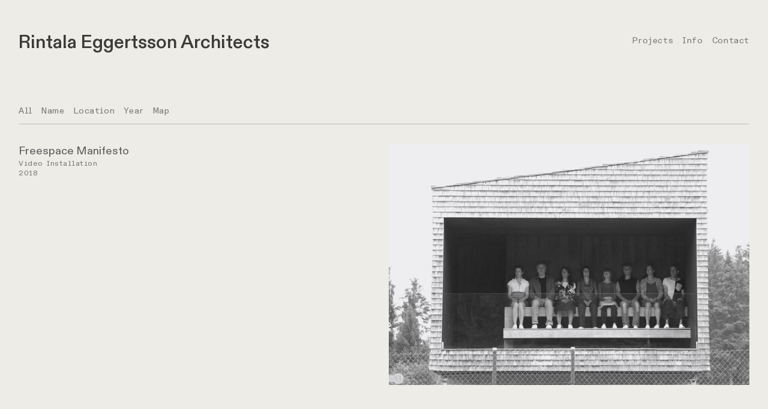

--- FILE ---
content_type: text/html; charset=UTF-8
request_url: https://ri-eg.com/Freespace-Manifesto-C
body_size: 31394
content:
<!DOCTYPE html>
<!-- 

        Running on cargo.site

-->
<html lang="en" data-predefined-style="true" data-css-presets="true" data-css-preset data-typography-preset>
	<head>
<script>
				var __cargo_context__ = 'live';
				var __cargo_js_ver__ = 'c=2806793921';
				var __cargo_maint__ = false;
				
				
			</script>
					<meta http-equiv="X-UA-Compatible" content="IE=edge,chrome=1">
		<meta http-equiv="Content-Type" content="text/html; charset=utf-8">
		<meta name="viewport" content="initial-scale=1.0, maximum-scale=1.0, user-scalable=no">
		
			<meta name="robots" content="index,follow">
		<title>Freespace Manifesto - C — rintalaeggertssonarchitects</title>
		<meta name="description" content="Freespace Manifesto Video Installation 2018">
				<meta name="twitter:card" content="summary_large_image">
		<meta name="twitter:title" content="Freespace Manifesto - C — rintalaeggertssonarchitects">
		<meta name="twitter:description" content="Freespace Manifesto Video Installation 2018">
		<meta name="twitter:image" content="https://freight.cargo.site/w/1200/i/ac26daad947ef137a8d8db641c9afafb413797dc5e9afd5e9409450488085c94/Placeholder-Image-Project-Page-copy.jpg">
		<meta property="og:locale" content="en_US">
		<meta property="og:title" content="Freespace Manifesto - C — rintalaeggertssonarchitects">
		<meta property="og:description" content="Freespace Manifesto Video Installation 2018">
		<meta property="og:url" content="https://ri-eg.com/Freespace-Manifesto-C">
		<meta property="og:image" content="https://freight.cargo.site/w/1200/i/ac26daad947ef137a8d8db641c9afafb413797dc5e9afd5e9409450488085c94/Placeholder-Image-Project-Page-copy.jpg">
		<meta property="og:type" content="website">

		<link rel="preconnect" href="https://static.cargo.site" crossorigin>
		<link rel="preconnect" href="https://freight.cargo.site" crossorigin>
				<link rel="preconnect" href="https://type.cargo.site" crossorigin>

		<!--<link rel="preload" href="https://static.cargo.site/assets/social/IconFont-Regular-0.9.3.woff2" as="font" type="font/woff" crossorigin>-->

		

		<link href="https://freight.cargo.site/t/original/i/5d60b7817351fc41d64f07221a95f75f114548644b7730201677df87dd7eb3c3/Logo-Circle.ico" rel="shortcut icon">
		<link href="https://ri-eg.com/rss" rel="alternate" type="application/rss+xml" title="rintalaeggertssonarchitects feed">

		<link href="https://ri-eg.com/stylesheet?c=2806793921&1660735774" id="member_stylesheet" rel="stylesheet" type="text/css" />
<style id="">@font-face{font-family:Icons;src:url(https://static.cargo.site/assets/social/IconFont-Regular-0.9.3.woff2);unicode-range:U+E000-E15C,U+F0000,U+FE0E}@font-face{font-family:Icons;src:url(https://static.cargo.site/assets/social/IconFont-Regular-0.9.3.woff2);font-weight:240;unicode-range:U+E000-E15C,U+F0000,U+FE0E}@font-face{font-family:Icons;src:url(https://static.cargo.site/assets/social/IconFont-Regular-0.9.3.woff2);unicode-range:U+E000-E15C,U+F0000,U+FE0E;font-weight:400}@font-face{font-family:Icons;src:url(https://static.cargo.site/assets/social/IconFont-Regular-0.9.3.woff2);unicode-range:U+E000-E15C,U+F0000,U+FE0E;font-weight:600}@font-face{font-family:Icons;src:url(https://static.cargo.site/assets/social/IconFont-Regular-0.9.3.woff2);unicode-range:U+E000-E15C,U+F0000,U+FE0E;font-weight:800}@font-face{font-family:Icons;src:url(https://static.cargo.site/assets/social/IconFont-Regular-0.9.3.woff2);unicode-range:U+E000-E15C,U+F0000,U+FE0E;font-style:italic}@font-face{font-family:Icons;src:url(https://static.cargo.site/assets/social/IconFont-Regular-0.9.3.woff2);unicode-range:U+E000-E15C,U+F0000,U+FE0E;font-weight:200;font-style:italic}@font-face{font-family:Icons;src:url(https://static.cargo.site/assets/social/IconFont-Regular-0.9.3.woff2);unicode-range:U+E000-E15C,U+F0000,U+FE0E;font-weight:400;font-style:italic}@font-face{font-family:Icons;src:url(https://static.cargo.site/assets/social/IconFont-Regular-0.9.3.woff2);unicode-range:U+E000-E15C,U+F0000,U+FE0E;font-weight:600;font-style:italic}@font-face{font-family:Icons;src:url(https://static.cargo.site/assets/social/IconFont-Regular-0.9.3.woff2);unicode-range:U+E000-E15C,U+F0000,U+FE0E;font-weight:800;font-style:italic}body.iconfont-loading,body.iconfont-loading *{color:transparent!important}body{-moz-osx-font-smoothing:grayscale;-webkit-font-smoothing:antialiased;-webkit-text-size-adjust:none}body.no-scroll{overflow:hidden}/*!
 * Content
 */.page{word-wrap:break-word}:focus{outline:0}.pointer-events-none{pointer-events:none}.pointer-events-auto{pointer-events:auto}.pointer-events-none .page_content .audio-player,.pointer-events-none .page_content .shop_product,.pointer-events-none .page_content a,.pointer-events-none .page_content audio,.pointer-events-none .page_content button,.pointer-events-none .page_content details,.pointer-events-none .page_content iframe,.pointer-events-none .page_content img,.pointer-events-none .page_content input,.pointer-events-none .page_content video{pointer-events:auto}.pointer-events-none .page_content *>a,.pointer-events-none .page_content>a{position:relative}s *{text-transform:inherit}#toolset{position:fixed;bottom:10px;right:10px;z-index:8}.mobile #toolset,.template_site_inframe #toolset{display:none}#toolset a{display:block;height:24px;width:24px;margin:0;padding:0;text-decoration:none;background:rgba(0,0,0,.2)}#toolset a:hover{background:rgba(0,0,0,.8)}[data-adminview] #toolset a,[data-adminview] #toolset_admin a{background:rgba(0,0,0,.04);pointer-events:none;cursor:default}#toolset_admin a:active{background:rgba(0,0,0,.7)}#toolset_admin a svg>*{transform:scale(1.1) translate(0,-.5px);transform-origin:50% 50%}#toolset_admin a svg{pointer-events:none;width:100%!important;height:auto!important}#following-container{overflow:auto;-webkit-overflow-scrolling:touch}#following-container iframe{height:100%;width:100%;position:absolute;top:0;left:0;right:0;bottom:0}:root{--following-width:-400px;--following-animation-duration:450ms}@keyframes following-open{0%{transform:translateX(0)}100%{transform:translateX(var(--following-width))}}@keyframes following-open-inverse{0%{transform:translateX(0)}100%{transform:translateX(calc(-1 * var(--following-width)))}}@keyframes following-close{0%{transform:translateX(var(--following-width))}100%{transform:translateX(0)}}@keyframes following-close-inverse{0%{transform:translateX(calc(-1 * var(--following-width)))}100%{transform:translateX(0)}}body.animate-left{animation:following-open var(--following-animation-duration);animation-fill-mode:both;animation-timing-function:cubic-bezier(.24,1,.29,1)}#following-container.animate-left{animation:following-close-inverse var(--following-animation-duration);animation-fill-mode:both;animation-timing-function:cubic-bezier(.24,1,.29,1)}#following-container.animate-left #following-frame{animation:following-close var(--following-animation-duration);animation-fill-mode:both;animation-timing-function:cubic-bezier(.24,1,.29,1)}body.animate-right{animation:following-close var(--following-animation-duration);animation-fill-mode:both;animation-timing-function:cubic-bezier(.24,1,.29,1)}#following-container.animate-right{animation:following-open-inverse var(--following-animation-duration);animation-fill-mode:both;animation-timing-function:cubic-bezier(.24,1,.29,1)}#following-container.animate-right #following-frame{animation:following-open var(--following-animation-duration);animation-fill-mode:both;animation-timing-function:cubic-bezier(.24,1,.29,1)}.slick-slider{position:relative;display:block;-moz-box-sizing:border-box;box-sizing:border-box;-webkit-user-select:none;-moz-user-select:none;-ms-user-select:none;user-select:none;-webkit-touch-callout:none;-khtml-user-select:none;-ms-touch-action:pan-y;touch-action:pan-y;-webkit-tap-highlight-color:transparent}.slick-list{position:relative;display:block;overflow:hidden;margin:0;padding:0}.slick-list:focus{outline:0}.slick-list.dragging{cursor:pointer;cursor:hand}.slick-slider .slick-list,.slick-slider .slick-track{transform:translate3d(0,0,0);will-change:transform}.slick-track{position:relative;top:0;left:0;display:block}.slick-track:after,.slick-track:before{display:table;content:'';width:1px;height:1px;margin-top:-1px;margin-left:-1px}.slick-track:after{clear:both}.slick-loading .slick-track{visibility:hidden}.slick-slide{display:none;float:left;height:100%;min-height:1px}[dir=rtl] .slick-slide{float:right}.content .slick-slide img{display:inline-block}.content .slick-slide img:not(.image-zoom){cursor:pointer}.content .scrub .slick-list,.content .scrub .slick-slide img:not(.image-zoom){cursor:ew-resize}body.slideshow-scrub-dragging *{cursor:ew-resize!important}.content .slick-slide img:not([src]),.content .slick-slide img[src='']{width:100%;height:auto}.slick-slide.slick-loading img{display:none}.slick-slide.dragging img{pointer-events:none}.slick-initialized .slick-slide{display:block}.slick-loading .slick-slide{visibility:hidden}.slick-vertical .slick-slide{display:block;height:auto;border:1px solid transparent}.slick-arrow.slick-hidden{display:none}.slick-arrow{position:absolute;z-index:9;width:0;top:0;height:100%;cursor:pointer;will-change:opacity;-webkit-transition:opacity 333ms cubic-bezier(.4,0,.22,1);transition:opacity 333ms cubic-bezier(.4,0,.22,1)}.slick-arrow.hidden{opacity:0}.slick-arrow svg{position:absolute;width:36px;height:36px;top:0;left:0;right:0;bottom:0;margin:auto;transform:translate(.25px,.25px)}.slick-arrow svg.right-arrow{transform:translate(.25px,.25px) scaleX(-1)}.slick-arrow svg:active{opacity:.75}.slick-arrow svg .arrow-shape{fill:none!important;stroke:#fff;stroke-linecap:square}.slick-arrow svg .arrow-outline{fill:none!important;stroke-width:2.5px;stroke:rgba(0,0,0,.6);stroke-linecap:square}.slick-arrow.slick-next{right:0;text-align:right}.slick-next svg,.wallpaper-navigation .slick-next svg{margin-right:10px}.mobile .slick-next svg{margin-right:10px}.slick-arrow.slick-prev{text-align:left}.slick-prev svg,.wallpaper-navigation .slick-prev svg{margin-left:10px}.mobile .slick-prev svg{margin-left:10px}.loading_animation{display:none;vertical-align:middle;z-index:15;line-height:0;pointer-events:none;border-radius:100%}.loading_animation.hidden{display:none}.loading_animation.pulsing{opacity:0;display:inline-block;animation-delay:.1s;-webkit-animation-delay:.1s;-moz-animation-delay:.1s;animation-duration:12s;animation-iteration-count:infinite;animation:fade-pulse-in .5s ease-in-out;-moz-animation:fade-pulse-in .5s ease-in-out;-webkit-animation:fade-pulse-in .5s ease-in-out;-webkit-animation-fill-mode:forwards;-moz-animation-fill-mode:forwards;animation-fill-mode:forwards}.loading_animation.pulsing.no-delay{animation-delay:0s;-webkit-animation-delay:0s;-moz-animation-delay:0s}.loading_animation div{border-radius:100%}.loading_animation div svg{max-width:100%;height:auto}.loading_animation div,.loading_animation div svg{width:20px;height:20px}.loading_animation.full-width svg{width:100%;height:auto}.loading_animation.full-width.big svg{width:100px;height:100px}.loading_animation div svg>*{fill:#ccc}.loading_animation div{-webkit-animation:spin-loading 12s ease-out;-webkit-animation-iteration-count:infinite;-moz-animation:spin-loading 12s ease-out;-moz-animation-iteration-count:infinite;animation:spin-loading 12s ease-out;animation-iteration-count:infinite}.loading_animation.hidden{display:none}[data-backdrop] .loading_animation{position:absolute;top:15px;left:15px;z-index:99}.loading_animation.position-absolute.middle{top:calc(50% - 10px);left:calc(50% - 10px)}.loading_animation.position-absolute.topleft{top:0;left:0}.loading_animation.position-absolute.middleright{top:calc(50% - 10px);right:1rem}.loading_animation.position-absolute.middleleft{top:calc(50% - 10px);left:1rem}.loading_animation.gray div svg>*{fill:#999}.loading_animation.gray-dark div svg>*{fill:#666}.loading_animation.gray-darker div svg>*{fill:#555}.loading_animation.gray-light div svg>*{fill:#ccc}.loading_animation.white div svg>*{fill:rgba(255,255,255,.85)}.loading_animation.blue div svg>*{fill:#698fff}.loading_animation.inline{display:inline-block;margin-bottom:.5ex}.loading_animation.inline.left{margin-right:.5ex}@-webkit-keyframes fade-pulse-in{0%{opacity:0}50%{opacity:.5}100%{opacity:1}}@-moz-keyframes fade-pulse-in{0%{opacity:0}50%{opacity:.5}100%{opacity:1}}@keyframes fade-pulse-in{0%{opacity:0}50%{opacity:.5}100%{opacity:1}}@-webkit-keyframes pulsate{0%{opacity:1}50%{opacity:0}100%{opacity:1}}@-moz-keyframes pulsate{0%{opacity:1}50%{opacity:0}100%{opacity:1}}@keyframes pulsate{0%{opacity:1}50%{opacity:0}100%{opacity:1}}@-webkit-keyframes spin-loading{0%{transform:rotate(0)}9%{transform:rotate(1050deg)}18%{transform:rotate(-1090deg)}20%{transform:rotate(-1080deg)}23%{transform:rotate(-1080deg)}28%{transform:rotate(-1095deg)}29%{transform:rotate(-1065deg)}34%{transform:rotate(-1080deg)}35%{transform:rotate(-1050deg)}40%{transform:rotate(-1065deg)}41%{transform:rotate(-1035deg)}44%{transform:rotate(-1035deg)}47%{transform:rotate(-2160deg)}50%{transform:rotate(-2160deg)}56%{transform:rotate(45deg)}60%{transform:rotate(45deg)}80%{transform:rotate(6120deg)}100%{transform:rotate(0)}}@keyframes spin-loading{0%{transform:rotate(0)}9%{transform:rotate(1050deg)}18%{transform:rotate(-1090deg)}20%{transform:rotate(-1080deg)}23%{transform:rotate(-1080deg)}28%{transform:rotate(-1095deg)}29%{transform:rotate(-1065deg)}34%{transform:rotate(-1080deg)}35%{transform:rotate(-1050deg)}40%{transform:rotate(-1065deg)}41%{transform:rotate(-1035deg)}44%{transform:rotate(-1035deg)}47%{transform:rotate(-2160deg)}50%{transform:rotate(-2160deg)}56%{transform:rotate(45deg)}60%{transform:rotate(45deg)}80%{transform:rotate(6120deg)}100%{transform:rotate(0)}}[grid-row]{align-items:flex-start;box-sizing:border-box;display:-webkit-box;display:-webkit-flex;display:-ms-flexbox;display:flex;-webkit-flex-wrap:wrap;-ms-flex-wrap:wrap;flex-wrap:wrap}[grid-col]{box-sizing:border-box}[grid-row] [grid-col].empty:after{content:"\0000A0";cursor:text}body.mobile[data-adminview=content-editproject] [grid-row] [grid-col].empty:after{display:none}[grid-col=auto]{-webkit-box-flex:1;-webkit-flex:1;-ms-flex:1;flex:1}[grid-col=x12]{width:100%}[grid-col=x11]{width:50%}[grid-col=x10]{width:33.33%}[grid-col=x9]{width:25%}[grid-col=x8]{width:20%}[grid-col=x7]{width:16.666666667%}[grid-col=x6]{width:14.285714286%}[grid-col=x5]{width:12.5%}[grid-col=x4]{width:11.111111111%}[grid-col=x3]{width:10%}[grid-col=x2]{width:9.090909091%}[grid-col=x1]{width:8.333333333%}[grid-col="1"]{width:8.33333%}[grid-col="2"]{width:16.66667%}[grid-col="3"]{width:25%}[grid-col="4"]{width:33.33333%}[grid-col="5"]{width:41.66667%}[grid-col="6"]{width:50%}[grid-col="7"]{width:58.33333%}[grid-col="8"]{width:66.66667%}[grid-col="9"]{width:75%}[grid-col="10"]{width:83.33333%}[grid-col="11"]{width:91.66667%}[grid-col="12"]{width:100%}body.mobile [grid-responsive] [grid-col]{width:100%;-webkit-box-flex:none;-webkit-flex:none;-ms-flex:none;flex:none}[data-ce-host=true][contenteditable=true] [grid-pad]{pointer-events:none}[data-ce-host=true][contenteditable=true] [grid-pad]>*{pointer-events:auto}[grid-pad="0"]{padding:0}[grid-pad="0.25"]{padding:.125rem}[grid-pad="0.5"]{padding:.25rem}[grid-pad="0.75"]{padding:.375rem}[grid-pad="1"]{padding:.5rem}[grid-pad="1.25"]{padding:.625rem}[grid-pad="1.5"]{padding:.75rem}[grid-pad="1.75"]{padding:.875rem}[grid-pad="2"]{padding:1rem}[grid-pad="2.5"]{padding:1.25rem}[grid-pad="3"]{padding:1.5rem}[grid-pad="3.5"]{padding:1.75rem}[grid-pad="4"]{padding:2rem}[grid-pad="5"]{padding:2.5rem}[grid-pad="6"]{padding:3rem}[grid-pad="7"]{padding:3.5rem}[grid-pad="8"]{padding:4rem}[grid-pad="9"]{padding:4.5rem}[grid-pad="10"]{padding:5rem}[grid-gutter="0"]{margin:0}[grid-gutter="0.5"]{margin:-.25rem}[grid-gutter="1"]{margin:-.5rem}[grid-gutter="1.5"]{margin:-.75rem}[grid-gutter="2"]{margin:-1rem}[grid-gutter="2.5"]{margin:-1.25rem}[grid-gutter="3"]{margin:-1.5rem}[grid-gutter="3.5"]{margin:-1.75rem}[grid-gutter="4"]{margin:-2rem}[grid-gutter="5"]{margin:-2.5rem}[grid-gutter="6"]{margin:-3rem}[grid-gutter="7"]{margin:-3.5rem}[grid-gutter="8"]{margin:-4rem}[grid-gutter="10"]{margin:-5rem}[grid-gutter="12"]{margin:-6rem}[grid-gutter="14"]{margin:-7rem}[grid-gutter="16"]{margin:-8rem}[grid-gutter="18"]{margin:-9rem}[grid-gutter="20"]{margin:-10rem}small{max-width:100%;text-decoration:inherit}img:not([src]),img[src='']{outline:1px solid rgba(177,177,177,.4);outline-offset:-1px;content:url([data-uri])}img.image-zoom{cursor:-webkit-zoom-in;cursor:-moz-zoom-in;cursor:zoom-in}#imprimatur{color:#333;font-size:10px;font-family:-apple-system,BlinkMacSystemFont,"Segoe UI",Roboto,Oxygen,Ubuntu,Cantarell,"Open Sans","Helvetica Neue",sans-serif,"Sans Serif",Icons;/*!System*/position:fixed;opacity:.3;right:-28px;bottom:160px;transform:rotate(270deg);-ms-transform:rotate(270deg);-webkit-transform:rotate(270deg);z-index:8;text-transform:uppercase;color:#999;opacity:.5;padding-bottom:2px;text-decoration:none}.mobile #imprimatur{display:none}bodycopy cargo-link a{font-family:-apple-system,BlinkMacSystemFont,"Segoe UI",Roboto,Oxygen,Ubuntu,Cantarell,"Open Sans","Helvetica Neue",sans-serif,"Sans Serif",Icons;/*!System*/font-size:12px;font-style:normal;font-weight:400;transform:rotate(270deg);text-decoration:none;position:fixed!important;right:-27px;bottom:100px;text-decoration:none;letter-spacing:normal;background:0 0;border:0;border-bottom:0;outline:0}/*! PhotoSwipe Default UI CSS by Dmitry Semenov | photoswipe.com | MIT license */.pswp--has_mouse .pswp__button--arrow--left,.pswp--has_mouse .pswp__button--arrow--right,.pswp__ui{visibility:visible}.pswp--minimal--dark .pswp__top-bar,.pswp__button{background:0 0}.pswp,.pswp__bg,.pswp__container,.pswp__img--placeholder,.pswp__zoom-wrap,.quick-view-navigation{-webkit-backface-visibility:hidden}.pswp__button{cursor:pointer;opacity:1;-webkit-appearance:none;transition:opacity .2s;-webkit-box-shadow:none;box-shadow:none}.pswp__button-close>svg{top:10px;right:10px;margin-left:auto}.pswp--touch .quick-view-navigation{display:none}.pswp__ui{-webkit-font-smoothing:auto;opacity:1;z-index:1550}.quick-view-navigation{will-change:opacity;-webkit-transition:opacity 333ms cubic-bezier(.4,0,.22,1);transition:opacity 333ms cubic-bezier(.4,0,.22,1)}.quick-view-navigation .pswp__group .pswp__button{pointer-events:auto}.pswp__button>svg{position:absolute;width:36px;height:36px}.quick-view-navigation .pswp__group:active svg{opacity:.75}.pswp__button svg .shape-shape{fill:#fff}.pswp__button svg .shape-outline{fill:#000}.pswp__button-prev>svg{top:0;bottom:0;left:10px;margin:auto}.pswp__button-next>svg{top:0;bottom:0;right:10px;margin:auto}.quick-view-navigation .pswp__group .pswp__button-prev{position:absolute;left:0;top:0;width:0;height:100%}.quick-view-navigation .pswp__group .pswp__button-next{position:absolute;right:0;top:0;width:0;height:100%}.quick-view-navigation .close-button,.quick-view-navigation .left-arrow,.quick-view-navigation .right-arrow{transform:translate(.25px,.25px)}.quick-view-navigation .right-arrow{transform:translate(.25px,.25px) scaleX(-1)}.pswp__button svg .shape-outline{fill:transparent!important;stroke:#000;stroke-width:2.5px;stroke-linecap:square}.pswp__button svg .shape-shape{fill:transparent!important;stroke:#fff;stroke-width:1.5px;stroke-linecap:square}.pswp__bg,.pswp__scroll-wrap,.pswp__zoom-wrap{width:100%;position:absolute}.quick-view-navigation .pswp__group .pswp__button-close{margin:0}.pswp__container,.pswp__item,.pswp__zoom-wrap{right:0;bottom:0;top:0;position:absolute;left:0}.pswp__ui--hidden .pswp__button{opacity:.001}.pswp__ui--hidden .pswp__button,.pswp__ui--hidden .pswp__button *{pointer-events:none}.pswp .pswp__ui.pswp__ui--displaynone{display:none}.pswp__element--disabled{display:none!important}/*! PhotoSwipe main CSS by Dmitry Semenov | photoswipe.com | MIT license */.pswp{position:fixed;display:none;height:100%;width:100%;top:0;left:0;right:0;bottom:0;margin:auto;-ms-touch-action:none;touch-action:none;z-index:9999999;-webkit-text-size-adjust:100%;line-height:initial;letter-spacing:initial;outline:0}.pswp img{max-width:none}.pswp--zoom-disabled .pswp__img{cursor:default!important}.pswp--animate_opacity{opacity:.001;will-change:opacity;-webkit-transition:opacity 333ms cubic-bezier(.4,0,.22,1);transition:opacity 333ms cubic-bezier(.4,0,.22,1)}.pswp--open{display:block}.pswp--zoom-allowed .pswp__img{cursor:-webkit-zoom-in;cursor:-moz-zoom-in;cursor:zoom-in}.pswp--zoomed-in .pswp__img{cursor:-webkit-grab;cursor:-moz-grab;cursor:grab}.pswp--dragging .pswp__img{cursor:-webkit-grabbing;cursor:-moz-grabbing;cursor:grabbing}.pswp__bg{left:0;top:0;height:100%;opacity:0;transform:translateZ(0);will-change:opacity}.pswp__scroll-wrap{left:0;top:0;height:100%}.pswp__container,.pswp__zoom-wrap{-ms-touch-action:none;touch-action:none}.pswp__container,.pswp__img{-webkit-user-select:none;-moz-user-select:none;-ms-user-select:none;user-select:none;-webkit-tap-highlight-color:transparent;-webkit-touch-callout:none}.pswp__zoom-wrap{-webkit-transform-origin:left top;-ms-transform-origin:left top;transform-origin:left top;-webkit-transition:-webkit-transform 222ms cubic-bezier(.4,0,.22,1);transition:transform 222ms cubic-bezier(.4,0,.22,1)}.pswp__bg{-webkit-transition:opacity 222ms cubic-bezier(.4,0,.22,1);transition:opacity 222ms cubic-bezier(.4,0,.22,1)}.pswp--animated-in .pswp__bg,.pswp--animated-in .pswp__zoom-wrap{-webkit-transition:none;transition:none}.pswp--hide-overflow .pswp__scroll-wrap,.pswp--hide-overflow.pswp{overflow:hidden}.pswp__img{position:absolute;width:auto;height:auto;top:0;left:0}.pswp__img--placeholder--blank{background:#222}.pswp--ie .pswp__img{width:100%!important;height:auto!important;left:0;top:0}.pswp__ui--idle{opacity:0}.pswp__error-msg{position:absolute;left:0;top:50%;width:100%;text-align:center;font-size:14px;line-height:16px;margin-top:-8px;color:#ccc}.pswp__error-msg a{color:#ccc;text-decoration:underline}.pswp__error-msg{font-family:-apple-system,BlinkMacSystemFont,"Segoe UI",Roboto,Oxygen,Ubuntu,Cantarell,"Open Sans","Helvetica Neue",sans-serif}.quick-view.mouse-down .iframe-item{pointer-events:none!important}.quick-view-caption-positioner{pointer-events:none;width:100%;height:100%}.quick-view-caption-wrapper{margin:auto;position:absolute;bottom:0;left:0;right:0}.quick-view-horizontal-align-left .quick-view-caption-wrapper{margin-left:0}.quick-view-horizontal-align-right .quick-view-caption-wrapper{margin-right:0}[data-quick-view-caption]{transition:.1s opacity ease-in-out;position:absolute;bottom:0;left:0;right:0}.quick-view-horizontal-align-left [data-quick-view-caption]{text-align:left}.quick-view-horizontal-align-right [data-quick-view-caption]{text-align:right}.quick-view-caption{transition:.1s opacity ease-in-out}.quick-view-caption>*{display:inline-block}.quick-view-caption *{pointer-events:auto}.quick-view-caption.hidden{opacity:0}.shop_product .dropdown_wrapper{flex:0 0 100%;position:relative}.shop_product select{appearance:none;-moz-appearance:none;-webkit-appearance:none;outline:0;-webkit-font-smoothing:antialiased;-moz-osx-font-smoothing:grayscale;cursor:pointer;border-radius:0;white-space:nowrap;overflow:hidden!important;text-overflow:ellipsis}.shop_product select.dropdown::-ms-expand{display:none}.shop_product a{cursor:pointer;border-bottom:none;text-decoration:none}.shop_product a.out-of-stock{pointer-events:none}body.audio-player-dragging *{cursor:ew-resize!important}.audio-player{display:inline-flex;flex:1 0 calc(100% - 2px);width:calc(100% - 2px)}.audio-player .button{height:100%;flex:0 0 3.3rem;display:flex}.audio-player .separator{left:3.3rem;height:100%}.audio-player .buffer{width:0%;height:100%;transition:left .3s linear,width .3s linear}.audio-player.seeking .buffer{transition:left 0s,width 0s}.audio-player.seeking{user-select:none;-webkit-user-select:none;cursor:ew-resize}.audio-player.seeking *{user-select:none;-webkit-user-select:none;cursor:ew-resize}.audio-player .bar{overflow:hidden;display:flex;justify-content:space-between;align-content:center;flex-grow:1}.audio-player .progress{width:0%;height:100%;transition:width .3s linear}.audio-player.seeking .progress{transition:width 0s}.audio-player .pause,.audio-player .play{cursor:pointer;height:100%}.audio-player .note-icon{margin:auto 0;order:2;flex:0 1 auto}.audio-player .title{white-space:nowrap;overflow:hidden;text-overflow:ellipsis;pointer-events:none;user-select:none;padding:.5rem 0 .5rem 1rem;margin:auto auto auto 0;flex:0 3 auto;min-width:0;width:100%}.audio-player .total-time{flex:0 1 auto;margin:auto 0}.audio-player .current-time,.audio-player .play-text{flex:0 1 auto;margin:auto 0}.audio-player .stream-anim{user-select:none;margin:auto auto auto 0}.audio-player .stream-anim span{display:inline-block}.audio-player .buffer,.audio-player .current-time,.audio-player .note-svg,.audio-player .play-text,.audio-player .separator,.audio-player .total-time{user-select:none;pointer-events:none}.audio-player .buffer,.audio-player .play-text,.audio-player .progress{position:absolute}.audio-player,.audio-player .bar,.audio-player .button,.audio-player .current-time,.audio-player .note-icon,.audio-player .pause,.audio-player .play,.audio-player .total-time{position:relative}body.mobile .audio-player,body.mobile .audio-player *{-webkit-touch-callout:none}#standalone-admin-frame{border:0;width:400px;position:absolute;right:0;top:0;height:100vh;z-index:99}body[standalone-admin=true] #standalone-admin-frame{transform:translate(0,0)}body[standalone-admin=true] .main_container{width:calc(100% - 400px)}body[standalone-admin=false] #standalone-admin-frame{transform:translate(100%,0)}body[standalone-admin=false] .main_container{width:100%}.toggle_standaloneAdmin{position:fixed;top:0;right:400px;height:40px;width:40px;z-index:999;cursor:pointer;background-color:rgba(0,0,0,.4)}.toggle_standaloneAdmin:active{opacity:.7}body[standalone-admin=false] .toggle_standaloneAdmin{right:0}.toggle_standaloneAdmin *{color:#fff;fill:#fff}.toggle_standaloneAdmin svg{padding:6px;width:100%;height:100%;opacity:.85}body[standalone-admin=false] .toggle_standaloneAdmin #close,body[standalone-admin=true] .toggle_standaloneAdmin #backdropsettings{display:none}.toggle_standaloneAdmin>div{width:100%;height:100%}#admin_toggle_button{position:fixed;top:50%;transform:translate(0,-50%);right:400px;height:36px;width:12px;z-index:999;cursor:pointer;background-color:rgba(0,0,0,.09);padding-left:2px;margin-right:5px}#admin_toggle_button .bar{content:'';background:rgba(0,0,0,.09);position:fixed;width:5px;bottom:0;top:0;z-index:10}#admin_toggle_button:active{background:rgba(0,0,0,.065)}#admin_toggle_button *{color:#fff;fill:#fff}#admin_toggle_button svg{padding:0;width:16px;height:36px;margin-left:1px;opacity:1}#admin_toggle_button svg *{fill:#fff;opacity:1}#admin_toggle_button[data-state=closed] .toggle_admin_close{display:none}#admin_toggle_button[data-state=closed],#admin_toggle_button[data-state=closed] .toggle_admin_open{width:20px;cursor:pointer;margin:0}#admin_toggle_button[data-state=closed] svg{margin-left:2px}#admin_toggle_button[data-state=open] .toggle_admin_open{display:none}select,select *{text-rendering:auto!important}b b{font-weight:inherit}*{-webkit-box-sizing:border-box;-moz-box-sizing:border-box;box-sizing:border-box}customhtml>*{position:relative;z-index:10}body,html{min-height:100vh;margin:0;padding:0}html{touch-action:manipulation;position:relative;background-color:#fff}.main_container{min-height:100vh;width:100%;overflow:hidden}.container{display:-webkit-box;display:-webkit-flex;display:-moz-box;display:-ms-flexbox;display:flex;-webkit-flex-wrap:wrap;-moz-flex-wrap:wrap;-ms-flex-wrap:wrap;flex-wrap:wrap;max-width:100%;width:100%;overflow:visible}.container{align-items:flex-start;-webkit-align-items:flex-start}.page{z-index:2}.page ul li>text-limit{display:block}.content,.content_container,.pinned{-webkit-flex:1 0 auto;-moz-flex:1 0 auto;-ms-flex:1 0 auto;flex:1 0 auto;max-width:100%}.content_container{width:100%}.content_container.full_height{min-height:100vh}.page_background{position:absolute;top:0;left:0;width:100%;height:100%}.page_container{position:relative;overflow:visible;width:100%}.backdrop{position:absolute;top:0;z-index:1;width:100%;height:100%;max-height:100vh}.backdrop>div{position:absolute;top:0;left:0;width:100%;height:100%;-webkit-backface-visibility:hidden;backface-visibility:hidden;transform:translate3d(0,0,0);contain:strict}[data-backdrop].backdrop>div[data-overflowing]{max-height:100vh;position:absolute;top:0;left:0}body.mobile [split-responsive]{display:flex;flex-direction:column}body.mobile [split-responsive] .container{width:100%;order:2}body.mobile [split-responsive] .backdrop{position:relative;height:50vh;width:100%;order:1}body.mobile [split-responsive] [data-auxiliary].backdrop{position:absolute;height:50vh;width:100%;order:1}.page{position:relative;z-index:2}img[data-align=left]{float:left}img[data-align=right]{float:right}[data-rotation]{transform-origin:center center}.content .page_content:not([contenteditable=true]) [data-draggable]{pointer-events:auto!important;backface-visibility:hidden}.preserve-3d{-moz-transform-style:preserve-3d;transform-style:preserve-3d}.content .page_content:not([contenteditable=true]) [data-draggable] iframe{pointer-events:none!important}.dragging-active iframe{pointer-events:none!important}.content .page_content:not([contenteditable=true]) [data-draggable]:active{opacity:1}.content .scroll-transition-fade{transition:transform 1s ease-in-out,opacity .8s ease-in-out}.content .scroll-transition-fade.below-viewport{opacity:0;transform:translateY(40px)}.mobile.full_width .page_container:not([split-layout]) .container_width{width:100%}[data-view=pinned_bottom] .bottom_pin_invisibility{visibility:hidden}.pinned{position:relative;width:100%}.pinned .page_container.accommodate:not(.fixed):not(.overlay){z-index:2}.pinned .page_container.overlay{position:absolute;z-index:4}.pinned .page_container.overlay.fixed{position:fixed}.pinned .page_container.overlay.fixed .page{max-height:100vh;-webkit-overflow-scrolling:touch}.pinned .page_container.overlay.fixed .page.allow-scroll{overflow-y:auto;overflow-x:hidden}.pinned .page_container.overlay.fixed .page.allow-scroll{align-items:flex-start;-webkit-align-items:flex-start}.pinned .page_container .page.allow-scroll::-webkit-scrollbar{width:0;background:0 0;display:none}.pinned.pinned_top .page_container.overlay{left:0;top:0}.pinned.pinned_bottom .page_container.overlay{left:0;bottom:0}div[data-container=set]:empty{margin-top:1px}.thumbnails{position:relative;z-index:1}[thumbnails=grid]{align-items:baseline}[thumbnails=justify] .thumbnail{box-sizing:content-box}[thumbnails][data-padding-zero] .thumbnail{margin-bottom:-1px}[thumbnails=montessori] .thumbnail{pointer-events:auto;position:absolute}[thumbnails] .thumbnail>a{display:block;text-decoration:none}[thumbnails=montessori]{height:0}[thumbnails][data-resizing],[thumbnails][data-resizing] *{cursor:nwse-resize}[thumbnails] .thumbnail .resize-handle{cursor:nwse-resize;width:26px;height:26px;padding:5px;position:absolute;opacity:.75;right:-1px;bottom:-1px;z-index:100}[thumbnails][data-resizing] .resize-handle{display:none}[thumbnails] .thumbnail .resize-handle svg{position:absolute;top:0;left:0}[thumbnails] .thumbnail .resize-handle:hover{opacity:1}[data-can-move].thumbnail .resize-handle svg .resize_path_outline{fill:#fff}[data-can-move].thumbnail .resize-handle svg .resize_path{fill:#000}[thumbnails=montessori] .thumbnail_sizer{height:0;width:100%;position:relative;padding-bottom:100%;pointer-events:none}[thumbnails] .thumbnail img{display:block;min-height:3px;margin-bottom:0}[thumbnails] .thumbnail img:not([src]),img[src=""]{margin:0!important;width:100%;min-height:3px;height:100%!important;position:absolute}[aspect-ratio="1x1"].thumb_image{height:0;padding-bottom:100%;overflow:hidden}[aspect-ratio="4x3"].thumb_image{height:0;padding-bottom:75%;overflow:hidden}[aspect-ratio="16x9"].thumb_image{height:0;padding-bottom:56.25%;overflow:hidden}[thumbnails] .thumb_image{width:100%;position:relative}[thumbnails][thumbnail-vertical-align=top]{align-items:flex-start}[thumbnails][thumbnail-vertical-align=middle]{align-items:center}[thumbnails][thumbnail-vertical-align=bottom]{align-items:baseline}[thumbnails][thumbnail-horizontal-align=left]{justify-content:flex-start}[thumbnails][thumbnail-horizontal-align=middle]{justify-content:center}[thumbnails][thumbnail-horizontal-align=right]{justify-content:flex-end}.thumb_image.default_image>svg{position:absolute;top:0;left:0;bottom:0;right:0;width:100%;height:100%}.thumb_image.default_image{outline:1px solid #ccc;outline-offset:-1px;position:relative}.mobile.full_width [data-view=Thumbnail] .thumbnails_width{width:100%}.content [data-draggable] a:active,.content [data-draggable] img:active{opacity:initial}.content .draggable-dragging{opacity:initial}[data-draggable].draggable_visible{visibility:visible}[data-draggable].draggable_hidden{visibility:hidden}.gallery_card [data-draggable],.marquee [data-draggable]{visibility:inherit}[data-draggable]{visibility:visible;background-color:rgba(0,0,0,.003)}#site_menu_panel_container .image-gallery:not(.initialized){height:0;padding-bottom:100%;min-height:initial}.image-gallery:not(.initialized){min-height:100vh;visibility:hidden;width:100%}.image-gallery .gallery_card img{display:block;width:100%;height:auto}.image-gallery .gallery_card{transform-origin:center}.image-gallery .gallery_card.dragging{opacity:.1;transform:initial!important}.image-gallery:not([image-gallery=slideshow]) .gallery_card iframe:only-child,.image-gallery:not([image-gallery=slideshow]) .gallery_card video:only-child{width:100%;height:100%;top:0;left:0;position:absolute}.image-gallery[image-gallery=slideshow] .gallery_card video[muted][autoplay]:not([controls]),.image-gallery[image-gallery=slideshow] .gallery_card video[muted][data-autoplay]:not([controls]){pointer-events:none}.image-gallery [image-gallery-pad="0"] video:only-child{object-fit:cover;height:calc(100% + 1px)}div.image-gallery>a,div.image-gallery>iframe,div.image-gallery>img,div.image-gallery>video{display:none}[image-gallery-row]{align-items:flex-start;box-sizing:border-box;display:-webkit-box;display:-webkit-flex;display:-ms-flexbox;display:flex;-webkit-flex-wrap:wrap;-ms-flex-wrap:wrap;flex-wrap:wrap}.image-gallery .gallery_card_image{width:100%;position:relative}[data-predefined-style=true] .image-gallery a.gallery_card{display:block;border:none}[image-gallery-col]{box-sizing:border-box}[image-gallery-col=x12]{width:100%}[image-gallery-col=x11]{width:50%}[image-gallery-col=x10]{width:33.33%}[image-gallery-col=x9]{width:25%}[image-gallery-col=x8]{width:20%}[image-gallery-col=x7]{width:16.666666667%}[image-gallery-col=x6]{width:14.285714286%}[image-gallery-col=x5]{width:12.5%}[image-gallery-col=x4]{width:11.111111111%}[image-gallery-col=x3]{width:10%}[image-gallery-col=x2]{width:9.090909091%}[image-gallery-col=x1]{width:8.333333333%}.content .page_content [image-gallery-pad].image-gallery{pointer-events:none}.content .page_content [image-gallery-pad].image-gallery .gallery_card_image>*,.content .page_content [image-gallery-pad].image-gallery .gallery_image_caption{pointer-events:auto}.content .page_content [image-gallery-pad="0"]{padding:0}.content .page_content [image-gallery-pad="0.25"]{padding:.125rem}.content .page_content [image-gallery-pad="0.5"]{padding:.25rem}.content .page_content [image-gallery-pad="0.75"]{padding:.375rem}.content .page_content [image-gallery-pad="1"]{padding:.5rem}.content .page_content [image-gallery-pad="1.25"]{padding:.625rem}.content .page_content [image-gallery-pad="1.5"]{padding:.75rem}.content .page_content [image-gallery-pad="1.75"]{padding:.875rem}.content .page_content [image-gallery-pad="2"]{padding:1rem}.content .page_content [image-gallery-pad="2.5"]{padding:1.25rem}.content .page_content [image-gallery-pad="3"]{padding:1.5rem}.content .page_content [image-gallery-pad="3.5"]{padding:1.75rem}.content .page_content [image-gallery-pad="4"]{padding:2rem}.content .page_content [image-gallery-pad="5"]{padding:2.5rem}.content .page_content [image-gallery-pad="6"]{padding:3rem}.content .page_content [image-gallery-pad="7"]{padding:3.5rem}.content .page_content [image-gallery-pad="8"]{padding:4rem}.content .page_content [image-gallery-pad="9"]{padding:4.5rem}.content .page_content [image-gallery-pad="10"]{padding:5rem}.content .page_content [image-gallery-gutter="0"]{margin:0}.content .page_content [image-gallery-gutter="0.5"]{margin:-.25rem}.content .page_content [image-gallery-gutter="1"]{margin:-.5rem}.content .page_content [image-gallery-gutter="1.5"]{margin:-.75rem}.content .page_content [image-gallery-gutter="2"]{margin:-1rem}.content .page_content [image-gallery-gutter="2.5"]{margin:-1.25rem}.content .page_content [image-gallery-gutter="3"]{margin:-1.5rem}.content .page_content [image-gallery-gutter="3.5"]{margin:-1.75rem}.content .page_content [image-gallery-gutter="4"]{margin:-2rem}.content .page_content [image-gallery-gutter="5"]{margin:-2.5rem}.content .page_content [image-gallery-gutter="6"]{margin:-3rem}.content .page_content [image-gallery-gutter="7"]{margin:-3.5rem}.content .page_content [image-gallery-gutter="8"]{margin:-4rem}.content .page_content [image-gallery-gutter="10"]{margin:-5rem}.content .page_content [image-gallery-gutter="12"]{margin:-6rem}.content .page_content [image-gallery-gutter="14"]{margin:-7rem}.content .page_content [image-gallery-gutter="16"]{margin:-8rem}.content .page_content [image-gallery-gutter="18"]{margin:-9rem}.content .page_content [image-gallery-gutter="20"]{margin:-10rem}[image-gallery=slideshow]:not(.initialized)>*{min-height:1px;opacity:0;min-width:100%}[image-gallery=slideshow][data-constrained-by=height] [image-gallery-vertical-align].slick-track{align-items:flex-start}[image-gallery=slideshow] img.image-zoom:active{opacity:initial}[image-gallery=slideshow].slick-initialized .gallery_card{pointer-events:none}[image-gallery=slideshow].slick-initialized .gallery_card.slick-current{pointer-events:auto}[image-gallery=slideshow] .gallery_card:not(.has_caption){line-height:0}.content .page_content [image-gallery=slideshow].image-gallery>*{pointer-events:auto}.content [image-gallery=slideshow].image-gallery.slick-initialized .gallery_card{overflow:hidden;margin:0;display:flex;flex-flow:row wrap;flex-shrink:0}.content [image-gallery=slideshow].image-gallery.slick-initialized .gallery_card.slick-current{overflow:visible}[image-gallery=slideshow] .gallery_image_caption{opacity:1;transition:opacity .3s;-webkit-transition:opacity .3s;width:100%;margin-left:auto;margin-right:auto;clear:both}[image-gallery-horizontal-align=left] .gallery_image_caption{text-align:left}[image-gallery-horizontal-align=middle] .gallery_image_caption{text-align:center}[image-gallery-horizontal-align=right] .gallery_image_caption{text-align:right}[image-gallery=slideshow][data-slideshow-in-transition] .gallery_image_caption{opacity:0;transition:opacity .3s;-webkit-transition:opacity .3s}[image-gallery=slideshow] .gallery_card_image{width:initial;margin:0;display:inline-block}[image-gallery=slideshow] .gallery_card img{margin:0;display:block}[image-gallery=slideshow][data-exploded]{align-items:flex-start;box-sizing:border-box;display:-webkit-box;display:-webkit-flex;display:-ms-flexbox;display:flex;-webkit-flex-wrap:wrap;-ms-flex-wrap:wrap;flex-wrap:wrap;justify-content:flex-start;align-content:flex-start}[image-gallery=slideshow][data-exploded] .gallery_card{padding:1rem;width:16.666%}[image-gallery=slideshow][data-exploded] .gallery_card_image{height:0;display:block;width:100%}[image-gallery=grid]{align-items:baseline}[image-gallery=grid] .gallery_card.has_caption .gallery_card_image{display:block}[image-gallery=grid] [image-gallery-pad="0"].gallery_card{margin-bottom:-1px}[image-gallery=grid] .gallery_card img{margin:0}[image-gallery=columns] .gallery_card img{margin:0}[image-gallery=justify]{align-items:flex-start}[image-gallery=justify] .gallery_card img{margin:0}[image-gallery=montessori][image-gallery-row]{display:block}[image-gallery=montessori] a.gallery_card,[image-gallery=montessori] div.gallery_card{position:absolute;pointer-events:auto}[image-gallery=montessori][data-can-move] .gallery_card,[image-gallery=montessori][data-can-move] .gallery_card .gallery_card_image,[image-gallery=montessori][data-can-move] .gallery_card .gallery_card_image>*{cursor:move}[image-gallery=montessori]{position:relative;height:0}[image-gallery=freeform] .gallery_card{position:relative}[image-gallery=freeform] [image-gallery-pad="0"].gallery_card{margin-bottom:-1px}[image-gallery-vertical-align]{display:flex;flex-flow:row wrap}[image-gallery-vertical-align].slick-track{display:flex;flex-flow:row nowrap}.image-gallery .slick-list{margin-bottom:-.3px}[image-gallery-vertical-align=top]{align-content:flex-start;align-items:flex-start}[image-gallery-vertical-align=middle]{align-items:center;align-content:center}[image-gallery-vertical-align=bottom]{align-content:flex-end;align-items:flex-end}[image-gallery-horizontal-align=left]{justify-content:flex-start}[image-gallery-horizontal-align=middle]{justify-content:center}[image-gallery-horizontal-align=right]{justify-content:flex-end}.image-gallery[data-resizing],.image-gallery[data-resizing] *{cursor:nwse-resize!important}.image-gallery .gallery_card .resize-handle,.image-gallery .gallery_card .resize-handle *{cursor:nwse-resize!important}.image-gallery .gallery_card .resize-handle{width:26px;height:26px;padding:5px;position:absolute;opacity:.75;right:-1px;bottom:-1px;z-index:10}.image-gallery[data-resizing] .resize-handle{display:none}.image-gallery .gallery_card .resize-handle svg{cursor:nwse-resize!important;position:absolute;top:0;left:0}.image-gallery .gallery_card .resize-handle:hover{opacity:1}[data-can-move].gallery_card .resize-handle svg .resize_path_outline{fill:#fff}[data-can-move].gallery_card .resize-handle svg .resize_path{fill:#000}[image-gallery=montessori] .thumbnail_sizer{height:0;width:100%;position:relative;padding-bottom:100%;pointer-events:none}#site_menu_button{display:block;text-decoration:none;pointer-events:auto;z-index:9;vertical-align:top;cursor:pointer;box-sizing:content-box;font-family:Icons}#site_menu_button.custom_icon{padding:0;line-height:0}#site_menu_button.custom_icon img{width:100%;height:auto}#site_menu_wrapper.disabled #site_menu_button{display:none}#site_menu_wrapper.mobile_only #site_menu_button{display:none}body.mobile #site_menu_wrapper.mobile_only:not(.disabled) #site_menu_button:not(.active){display:block}#site_menu_panel_container[data-type=cargo_menu] #site_menu_panel{display:block;position:fixed;top:0;right:0;bottom:0;left:0;z-index:10;cursor:default}.site_menu{pointer-events:auto;position:absolute;z-index:11;top:0;bottom:0;line-height:0;max-width:400px;min-width:300px;font-size:20px;text-align:left;background:rgba(20,20,20,.95);padding:20px 30px 90px 30px;overflow-y:auto;overflow-x:hidden;display:-webkit-box;display:-webkit-flex;display:-ms-flexbox;display:flex;-webkit-box-orient:vertical;-webkit-box-direction:normal;-webkit-flex-direction:column;-ms-flex-direction:column;flex-direction:column;-webkit-box-pack:start;-webkit-justify-content:flex-start;-ms-flex-pack:start;justify-content:flex-start}body.mobile #site_menu_wrapper .site_menu{-webkit-overflow-scrolling:touch;min-width:auto;max-width:100%;width:100%;padding:20px}#site_menu_wrapper[data-sitemenu-position=bottom-left] #site_menu,#site_menu_wrapper[data-sitemenu-position=top-left] #site_menu{left:0}#site_menu_wrapper[data-sitemenu-position=bottom-right] #site_menu,#site_menu_wrapper[data-sitemenu-position=top-right] #site_menu{right:0}#site_menu_wrapper[data-type=page] .site_menu{right:0;left:0;width:100%;padding:0;margin:0;background:0 0}.site_menu_wrapper.open .site_menu{display:block}.site_menu div{display:block}.site_menu a{text-decoration:none;display:inline-block;color:rgba(255,255,255,.75);max-width:100%;overflow:hidden;white-space:nowrap;text-overflow:ellipsis;line-height:1.4}.site_menu div a.active{color:rgba(255,255,255,.4)}.site_menu div.set-link>a{font-weight:700}.site_menu div.hidden{display:none}.site_menu .close{display:block;position:absolute;top:0;right:10px;font-size:60px;line-height:50px;font-weight:200;color:rgba(255,255,255,.4);cursor:pointer;user-select:none}#site_menu_panel_container .page_container{position:relative;overflow:hidden;background:0 0;z-index:2}#site_menu_panel_container .site_menu_page_wrapper{position:fixed;top:0;left:0;overflow-y:auto;-webkit-overflow-scrolling:touch;height:100%;width:100%;z-index:100}#site_menu_panel_container .site_menu_page_wrapper .backdrop{pointer-events:none}#site_menu_panel_container #site_menu_page_overlay{position:fixed;top:0;right:0;bottom:0;left:0;cursor:default;z-index:1}#shop_button{display:block;text-decoration:none;pointer-events:auto;z-index:9;vertical-align:top;cursor:pointer;box-sizing:content-box;font-family:Icons}#shop_button.custom_icon{padding:0;line-height:0}#shop_button.custom_icon img{width:100%;height:auto}#shop_button.disabled{display:none}.loading[data-loading]{display:none;position:fixed;bottom:8px;left:8px;z-index:100}.new_site_button_wrapper{font-size:1.8rem;font-weight:400;color:rgba(0,0,0,.85);font-family:-apple-system,BlinkMacSystemFont,'Segoe UI',Roboto,Oxygen,Ubuntu,Cantarell,'Open Sans','Helvetica Neue',sans-serif,'Sans Serif',Icons;font-style:normal;line-height:1.4;color:#fff;position:fixed;bottom:0;right:0;z-index:999}body.template_site #toolset{display:none!important}body.mobile .new_site_button{display:none}.new_site_button{display:flex;height:44px;cursor:pointer}.new_site_button .plus{width:44px;height:100%}.new_site_button .plus svg{width:100%;height:100%}.new_site_button .plus svg line{stroke:#000;stroke-width:2px}.new_site_button .plus:after,.new_site_button .plus:before{content:'';width:30px;height:2px}.new_site_button .text{background:#0fce83;display:none;padding:7.5px 15px 7.5px 15px;height:100%;font-size:20px;color:#222}.new_site_button:active{opacity:.8}.new_site_button.show_full .text{display:block}.new_site_button.show_full .plus{display:none}html:not(.admin-wrapper) .template_site #confirm_modal [data-progress] .progress-indicator:after{content:'Generating Site...';padding:7.5px 15px;right:-200px;color:#000}bodycopy svg.marker-overlay,bodycopy svg.marker-overlay *{transform-origin:0 0;-webkit-transform-origin:0 0;box-sizing:initial}bodycopy svg#svgroot{box-sizing:initial}bodycopy svg.marker-overlay{padding:inherit;position:absolute;left:0;top:0;width:100%;height:100%;min-height:1px;overflow:visible;pointer-events:none;z-index:999}bodycopy svg.marker-overlay *{pointer-events:initial}bodycopy svg.marker-overlay text{letter-spacing:initial}bodycopy svg.marker-overlay a{cursor:pointer}.marquee:not(.torn-down){overflow:hidden;width:100%;position:relative;padding-bottom:.25em;padding-top:.25em;margin-bottom:-.25em;margin-top:-.25em;contain:layout}.marquee .marquee_contents{will-change:transform;display:flex;flex-direction:column}.marquee[behavior][direction].torn-down{white-space:normal}.marquee[behavior=bounce] .marquee_contents{display:block;float:left;clear:both}.marquee[behavior=bounce] .marquee_inner{display:block}.marquee[behavior=bounce][direction=vertical] .marquee_contents{width:100%}.marquee[behavior=bounce][direction=diagonal] .marquee_inner:last-child,.marquee[behavior=bounce][direction=vertical] .marquee_inner:last-child{position:relative;visibility:hidden}.marquee[behavior=bounce][direction=horizontal],.marquee[behavior=scroll][direction=horizontal]{white-space:pre}.marquee[behavior=scroll][direction=horizontal] .marquee_contents{display:inline-flex;white-space:nowrap;min-width:100%}.marquee[behavior=scroll][direction=horizontal] .marquee_inner{min-width:100%}.marquee[behavior=scroll] .marquee_inner:first-child{will-change:transform;position:absolute;width:100%;top:0;left:0}.cycle{display:none}</style>
<script type="text/json" data-set="defaults" >{"current_offset":0,"current_page":1,"cargo_url":"rintalaeggertssonarchitects","is_domain":true,"is_mobile":false,"is_tablet":false,"is_phone":false,"api_path":"https:\/\/ri-eg.com\/_api","is_editor":false,"is_template":false,"is_direct_link":true,"direct_link_pid":26305757}</script>
<script type="text/json" data-set="DisplayOptions" >{"user_id":1487380,"pagination_count":24,"title_in_project":true,"disable_project_scroll":false,"learning_cargo_seen":true,"resource_url":null,"use_sets":null,"sets_are_clickable":null,"set_links_position":null,"sticky_pages":null,"total_projects":0,"slideshow_responsive":false,"slideshow_thumbnails_header":true,"layout_options":{"content_position":"center_cover","content_width":"100","content_margin":"5","main_margin":"3","text_alignment":"text_left","vertical_position":"vertical_top","bgcolor":"#eeece7","WebFontConfig":{"cargo":{"families":{"Diatype":{"variants":["n2","i2","n3","i3","n4","i4","n5","i5","n7","i7"]},"Diatype Variable":{"variants":["n2","n3","n4","n5","n7","n8","n9","n10","i4"]},"Diatype Mono Variable":{"variants":["n2","n3","n4","n5","n7","i4"]},"Diatype Mono":{"variants":["n4"]}}},"system":{"families":{"-apple-system":{"variants":["n4"]}}}},"links_orientation":"links_horizontal","viewport_size":"phone","mobile_zoom":"26","mobile_view":"desktop","mobile_padding":"-5.5","mobile_formatting":false,"width_unit":"rem","text_width":"66","is_feed":false,"limit_vertical_images":false,"image_zoom":true,"mobile_images_full_width":false,"responsive_columns":"1","responsive_thumbnails_padding":"0.7","enable_sitemenu":false,"sitemenu_mobileonly":false,"menu_position":"top-left","sitemenu_option":"cargo_menu","responsive_row_height":"75","advanced_padding_enabled":false,"main_margin_top":"3","main_margin_right":"3","main_margin_bottom":"3","main_margin_left":"3","mobile_pages_full_width":true,"scroll_transition":false,"image_full_zoom":false,"quick_view_height":"100","quick_view_width":"100","quick_view_alignment":"quick_view_center_center","advanced_quick_view_padding_enabled":false,"quick_view_padding":"2.5","quick_view_padding_top":"2.5","quick_view_padding_bottom":"2.5","quick_view_padding_left":"2.5","quick_view_padding_right":"2.5","quick_content_alignment":"quick_content_center_center","close_quick_view_on_scroll":true,"show_quick_view_ui":true,"quick_view_bgcolor":"rgba(255, 255, 255, 1)","quick_view_caption":false},"element_sort":{"no-group":[{"name":"Navigation","isActive":true},{"name":"Header Text","isActive":true},{"name":"Content","isActive":true},{"name":"Header Image","isActive":false}]},"site_menu_options":{"display_type":"cargo_menu","enable":true,"mobile_only":true,"position":"top-right","single_page_id":"26158012","icon":"\ue132","show_homepage":false,"single_page_url":"Menu","custom_icon":false,"overlay_sitemenu_page":false},"ecommerce_options":{"enable_ecommerce_button":false,"shop_button_position":"top-right","shop_icon":"\ue138","custom_icon":false,"shop_icon_text":"CART","icon":"","enable_geofencing":false,"enabled_countries":["AF","AX","AL","DZ","AS","AD","AO","AI","AQ","AG","AR","AM","AW","AU","AT","AZ","BS","BH","BD","BB","BY","BE","BZ","BJ","BM","BT","BO","BQ","BA","BW","BV","BR","IO","BN","BG","BF","BI","KH","CM","CA","CV","KY","CF","TD","CL","CN","CX","CC","CO","KM","CG","CD","CK","CR","CI","HR","CU","CW","CY","CZ","DK","DJ","DM","DO","EC","EG","SV","GQ","ER","EE","ET","FK","FO","FJ","FI","FR","GF","PF","TF","GA","GM","GE","DE","GH","GI","GR","GL","GD","GP","GU","GT","GG","GN","GW","GY","HT","HM","VA","HN","HK","HU","IS","IN","ID","IR","IQ","IE","IM","IL","IT","JM","JP","JE","JO","KZ","KE","KI","KP","KR","KW","KG","LA","LV","LB","LS","LR","LY","LI","LT","LU","MO","MK","MG","MW","MY","MV","ML","MT","MH","MQ","MR","MU","YT","MX","FM","MD","MC","MN","ME","MS","MA","MZ","MM","NA","NR","NP","NL","NC","NZ","NI","NE","NG","NU","NF","MP","NO","OM","PK","PW","PS","PA","PG","PY","PE","PH","PN","PL","PT","PR","QA","RE","RO","RU","RW","BL","SH","KN","LC","MF","PM","VC","WS","SM","ST","SA","SN","RS","SC","SL","SG","SX","SK","SI","SB","SO","ZA","GS","SS","ES","LK","SD","SR","SJ","SZ","SE","CH","SY","TW","TJ","TZ","TH","TL","TG","TK","TO","TT","TN","TR","TM","TC","TV","UG","UA","AE","GB","US","UM","UY","UZ","VU","VE","VN","VG","VI","WF","EH","YE","ZM","ZW"]}}</script>
<script type="text/json" data-set="Site" >{"id":"1487380","direct_link":"https:\/\/ri-eg.com","display_url":"ri-eg.com","site_url":"rintalaeggertssonarchitects","account_shop_id":null,"has_ecommerce":false,"has_shop":false,"ecommerce_key_public":null,"cargo_spark_button":false,"following_url":null,"website_title":"rintalaeggertssonarchitects","meta_tags":"","meta_description":"","meta_head":"","homepage_id":"25661298","css_url":"https:\/\/ri-eg.com\/stylesheet","rss_url":"https:\/\/ri-eg.com\/rss","js_url":"\/_jsapps\/design\/design.js","favicon_url":"https:\/\/freight.cargo.site\/t\/original\/i\/5d60b7817351fc41d64f07221a95f75f114548644b7730201677df87dd7eb3c3\/Logo-Circle.ico","home_url":"https:\/\/cargo.site","auth_url":"https:\/\/cargo.site","profile_url":null,"profile_width":0,"profile_height":0,"social_image_url":null,"social_width":0,"social_height":0,"social_description":"Cargo","social_has_image":false,"social_has_description":false,"site_menu_icon":null,"site_menu_has_image":false,"custom_html":"<customhtml><\/customhtml>","filter":null,"is_editor":false,"use_hi_res":false,"hiq":null,"progenitor_site":"m538","files":{"Rintala-Eggertsson-Homepage.mp4":"https:\/\/files.cargocollective.com\/c1487380\/Rintala-Eggertsson-Homepage.mp4?1654254416","Zigzag-PDF.pdf":"https:\/\/files.cargocollective.com\/c1487380\/Zigzag-PDF.pdf?1654254315","Transformer-PDF.pdf":"https:\/\/files.cargocollective.com\/c1487380\/Transformer-PDF.pdf?1654254263","Tomas-S-mundsson-Centre-PDF.pdf":"https:\/\/files.cargocollective.com\/c1487380\/Tomas-S-mundsson-Centre-PDF.pdf?1654254177","Seljord-Tower-PDF.pdf":"https:\/\/files.cargocollective.com\/c1487380\/Seljord-Tower-PDF.pdf?1654254078","Salt-PDF.pdf":"https:\/\/files.cargocollective.com\/c1487380\/Salt-PDF.pdf?1654253994","Fleinv-r-PDF.pdf":"https:\/\/files.cargocollective.com\/c1487380\/Fleinv-r-PDF.pdf?1654253920","Pino-PDF.pdf":"https:\/\/files.cargocollective.com\/c1487380\/Pino-PDF.pdf?1654253835","Miilu-PDF.pdf":"https:\/\/files.cargocollective.com\/c1487380\/Miilu-PDF.pdf?1654253759","Land-e-scape-PDF.pdf":"https:\/\/files.cargocollective.com\/c1487380\/Land-e-scape-PDF.pdf?1654253678","Into-the-Landscape-PDF.pdf":"https:\/\/files.cargocollective.com\/c1487380\/Into-the-Landscape-PDF.pdf?1654253582","In-Praise-of-Shadows-PDF.pdf":"https:\/\/files.cargocollective.com\/c1487380\/In-Praise-of-Shadows-PDF.pdf?1654253495","Hut-to-Hut-PDF.pdf":"https:\/\/files.cargocollective.com\/c1487380\/Hut-to-Hut-PDF.pdf?1654253407","Forest-Observatory-PDF.pdf":"https:\/\/files.cargocollective.com\/c1487380\/Forest-Observatory-PDF.pdf?1654253322","Gatt-PDF.pdf":"https:\/\/files.cargocollective.com\/c1487380\/Gatt-PDF.pdf?1654253223","Floating-Sauna-PDF.pdf":"https:\/\/files.cargocollective.com\/c1487380\/Floating-Sauna-PDF.pdf?1654253144","Element-House-PDF.pdf":"https:\/\/files.cargocollective.com\/c1487380\/Element-House-PDF.pdf?1654253077","Dragonfly-PDF.pdf":"https:\/\/files.cargocollective.com\/c1487380\/Dragonfly-PDF.pdf?1654253005","Krumbach-PDF.pdf":"https:\/\/files.cargocollective.com\/c1487380\/Krumbach-PDF.pdf?1654252910","Building-Tolerance-PDF.pdf":"https:\/\/files.cargocollective.com\/c1487380\/Building-Tolerance-PDF.pdf?1654252838","BoxHome-PDF.pdf":"https:\/\/files.cargocollective.com\/c1487380\/BoxHome-PDF.pdf?1654252739","Amanogawa-Bridge-PDF.pdf":"https:\/\/files.cargocollective.com\/c1487380\/Amanogawa-Bridge-PDF.pdf?1654252633","A-Wooden-Folly-PDF.pdf":"https:\/\/files.cargocollective.com\/c1487380\/A-Wooden-Folly-PDF.pdf?1654251997","Arboretum-PDF.pdf":"https:\/\/files.cargocollective.com\/c1487380\/Arboretum-PDF.pdf?1654251867"},"resource_url":"ri-eg.com\/_api\/v0\/site\/1487380"}</script>
<script type="text/json" data-set="ScaffoldingData" >{"id":0,"title":"rintalaeggertssonarchitects","project_url":0,"set_id":0,"is_homepage":false,"pin":false,"is_set":true,"in_nav":false,"stack":false,"sort":0,"index":0,"page_count":8,"pin_position":null,"thumbnail_options":null,"pages":[{"id":25662193,"title":"Home","project_url":"Home","set_id":0,"is_homepage":false,"pin":false,"is_set":true,"in_nav":false,"stack":true,"sort":0,"index":0,"page_count":0,"pin_position":null,"thumbnail_options":null,"pages":[{"id":25660758,"site_id":1487380,"project_url":"Header-Home","direct_link":"https:\/\/ri-eg.com\/Header-Home","type":"page","title":"Header - Home","title_no_html":"Header - Home","tags":"","display":false,"pin":true,"pin_options":{"position":"top","overlay":true,"accommodate":false,"exclude_mobile":true},"in_nav":false,"is_homepage":false,"backdrop_enabled":false,"is_set":false,"stack":false,"excerpt":"Rintala Eggertsson Architects\n\t\n\n\nProjects \u00a0Info\u00a0 Contact","content":"<div grid-row=\"\" grid-pad=\"2\" grid-gutter=\"4\" grid-responsive=\"\">\n\t<div grid-col=\"5\" grid-pad=\"2\"><div style=\"text-align: left;\"><br>\n<h1><a href=\"Set-A-Selected\" rel=\"history\">Rintala Eggertsson Architects<\/a><\/h1><b><\/b><\/div><\/div>\n\t<div grid-col=\"7\" grid-pad=\"2\">\n\n<div style=\"text-align: right;\"><br><small><a href=\"Projects\" rel=\"history\">Projects<\/a> &nbsp;<a href=\"Info\" rel=\"history\">Info<\/a>&nbsp; <a href=\"Contact-1\" rel=\"history\">Contact<\/a><\/small><\/div><\/div>\n<\/div><br>","content_no_html":"\n\t\nRintala Eggertsson Architects\n\t\n\nProjects &nbsp;Info&nbsp; Contact\n","content_partial_html":"\n\t<br>\n<h1><a href=\"Set-A-Selected\" rel=\"history\">Rintala Eggertsson Architects<\/a><\/h1><b><\/b>\n\t\n\n<br><a href=\"Projects\" rel=\"history\">Projects<\/a> &nbsp;<a href=\"Info\" rel=\"history\">Info<\/a>&nbsp; <a href=\"Contact-1\" rel=\"history\">Contact<\/a>\n<br>","thumb":"","thumb_meta":{"thumbnail_crop":null},"thumb_is_visible":false,"sort":1,"index":0,"set_id":25662193,"page_options":{"using_local_css":true,"local_css":"  [local-style=\"25660758\"] .container_width {\n}\n\n[local-style=\"25660758\"] body {\n\tbackground-color: initial \/*!variable_defaults*\/;\n}\n\n[local-style=\"25660758\"] .backdrop {\n}\n\n[local-style=\"25660758\"] .page {\n\tmin-height: auto \/*!page_height_default*\/;\n}\n\n[local-style=\"25660758\"] .page_background {\n\tbackground-color: initial \/*!page_container_bgcolor*\/;\n}\n\n[local-style=\"25660758\"] .content_padding {\n}\n\n[data-predefined-style=\"true\"] [local-style=\"25660758\"] bodycopy {\n}\n\n[data-predefined-style=\"true\"] [local-style=\"25660758\"] bodycopy a {\n}\n\n[data-predefined-style=\"true\"] [local-style=\"25660758\"] bodycopy a:hover {\n}\n\n[data-predefined-style=\"true\"] [local-style=\"25660758\"] h1 {\n}\n\n[data-predefined-style=\"true\"] [local-style=\"25660758\"] h1 a {\n    border: 0;\n\tcolor: rgb(55, 55, 55);\n}\n\n[data-predefined-style=\"true\"] [local-style=\"25660758\"] h1 a:hover {\n}\n\n[data-predefined-style=\"true\"] [local-style=\"25660758\"] h2 {\n}\n\n[data-predefined-style=\"true\"] [local-style=\"25660758\"] h2 a {\n}\n\n[data-predefined-style=\"true\"] [local-style=\"25660758\"] h2 a:hover {\n}\n\n[data-predefined-style=\"true\"] [local-style=\"25660758\"] small {\n\tcolor: rgb(255, 255, 255);\n\tfont-size: 1.4rem;\n}\n\n[data-predefined-style=\"true\"] [local-style=\"25660758\"] small a {\n\tcolor: rgba(55, 55, 55, 1);\n}\n\n[data-predefined-style=\"true\"] [local-style=\"25660758\"] small a:hover {\n    color: rgba(0, 0, 0, 0.89);\n}\n\n[local-style=\"25660758\"] .container {\n\ttext-align: center \/*!text_center*\/;\n}\n  ","local_layout_options":{"split_layout":false,"split_responsive":false,"full_height":false,"advanced_padding_enabled":false,"text_alignment":"text_center","page_container_bgcolor":"","show_local_thumbs":false,"page_bgcolor":""},"pin_options":{"position":"top","overlay":true,"accommodate":false,"exclude_mobile":true}},"set_open":false,"images":[],"backdrop":null},{"id":26158716,"site_id":1487380,"project_url":"Header-mobile-home","direct_link":"https:\/\/ri-eg.com\/Header-mobile-home","type":"page","title":"Header \u2014 mobile home","title_no_html":"Header \u2014 mobile home","tags":"","display":false,"pin":true,"pin_options":{"position":"top","overlay":true,"exclude_desktop":true,"fixed":true},"in_nav":false,"is_homepage":false,"backdrop_enabled":false,"is_set":false,"stack":false,"excerpt":"Rintala\n\nEggertsson\n\nArchitects","content":"<h1><a href=\"Projects\" rel=\"history\">Rintala<br>\nEggertsson<br>\nArchitects<\/a><\/h1>","content_no_html":"Rintala\nEggertsson\nArchitects","content_partial_html":"<h1><a href=\"Projects\" rel=\"history\">Rintala<br>\nEggertsson<br>\nArchitects<\/a><\/h1>","thumb":"","thumb_meta":null,"thumb_is_visible":false,"sort":2,"index":0,"set_id":25662193,"page_options":{"using_local_css":true,"local_css":"[local-style=\"26158716\"] .container_width {\n}\n\n[local-style=\"26158716\"] body {\n\tbackground-color: initial \/*!variable_defaults*\/;\n}\n\n[local-style=\"26158716\"] .backdrop {\n}\n\n[local-style=\"26158716\"] .page {\n}\n\n[local-style=\"26158716\"] .page_background {\n\tbackground-color: initial \/*!page_container_bgcolor*\/;\n}\n\n[local-style=\"26158716\"] .content_padding {\n}\n\n[data-predefined-style=\"true\"] [local-style=\"26158716\"] bodycopy {\n}\n\n[data-predefined-style=\"true\"] [local-style=\"26158716\"] bodycopy a {\n}\n\n[data-predefined-style=\"true\"] [local-style=\"26158716\"] bodycopy a:hover {\n}\n\n[data-predefined-style=\"true\"] [local-style=\"26158716\"] h1 {\n\tcolor: rgba(48, 48, 48, 1);\n\tfont-size: 2.5rem;\n}\n\n[data-predefined-style=\"true\"] [local-style=\"26158716\"] h1 a {\n\tcolor: rgba(55, 55, 55, 1);\n}\n\n[data-predefined-style=\"true\"] [local-style=\"26158716\"] h1 a:hover {\n}\n\n[data-predefined-style=\"true\"] [local-style=\"26158716\"] h2 {\n}\n\n[data-predefined-style=\"true\"] [local-style=\"26158716\"] h2 a {\n}\n\n[data-predefined-style=\"true\"] [local-style=\"26158716\"] h2 a:hover {\n}\n\n[data-predefined-style=\"true\"] [local-style=\"26158716\"] small {\n}\n\n[data-predefined-style=\"true\"] [local-style=\"26158716\"] small a {\n}\n\n[data-predefined-style=\"true\"] [local-style=\"26158716\"] small a:hover {\n}","local_layout_options":{"split_layout":false,"split_responsive":false,"full_height":false,"advanced_padding_enabled":false,"page_container_bgcolor":"","show_local_thumbs":false,"page_bgcolor":""},"pin_options":{"position":"top","overlay":true,"exclude_desktop":true,"fixed":true}},"set_open":false,"images":[],"backdrop":null},{"id":25661298,"site_id":1487380,"project_url":"Fullscreen-Video","direct_link":"https:\/\/ri-eg.com\/Fullscreen-Video","type":"page","title":"Fullscreen Video","title_no_html":"Fullscreen Video","tags":"","display":false,"pin":false,"pin_options":{"position":"bottom","overlay":false,"fixed":false,"accommodate":true},"in_nav":false,"is_homepage":true,"backdrop_enabled":true,"is_set":false,"stack":false,"excerpt":"","content":"","content_no_html":"","content_partial_html":"","thumb":"","thumb_meta":null,"thumb_is_visible":false,"sort":3,"index":0,"set_id":25662193,"page_options":{"using_local_css":true,"local_css":"  [local-style=\"25661298\"] .container_width {\n}\n\n[local-style=\"25661298\"] body {\n}\n\n[local-style=\"25661298\"] .backdrop {\n}\n\n[local-style=\"25661298\"] .page {\n\tmin-height: 100vh \/*!page_height_100vh*\/;\n}\n\n[local-style=\"25661298\"] .page_background {\n\tbackground-color: initial \/*!page_container_bgcolor*\/;\n}\n\n[local-style=\"25661298\"] .content_padding {\n}\n\n[data-predefined-style=\"true\"] [local-style=\"25661298\"] bodycopy {\n}\n\n[data-predefined-style=\"true\"] [local-style=\"25661298\"] bodycopy a {\n}\n\n[data-predefined-style=\"true\"] [local-style=\"25661298\"] bodycopy a:hover {\n}\n\n[data-predefined-style=\"true\"] [local-style=\"25661298\"] h1 {\n}\n\n[data-predefined-style=\"true\"] [local-style=\"25661298\"] h1 a {\n}\n\n[data-predefined-style=\"true\"] [local-style=\"25661298\"] h1 a:hover {\n}\n\n[data-predefined-style=\"true\"] [local-style=\"25661298\"] h2 {\n}\n\n[data-predefined-style=\"true\"] [local-style=\"25661298\"] h2 a {\n}\n\n[data-predefined-style=\"true\"] [local-style=\"25661298\"] h2 a:hover {\n}\n\n[data-predefined-style=\"true\"] [local-style=\"25661298\"] small {\n}\n\n[data-predefined-style=\"true\"] [local-style=\"25661298\"] small a {\n}\n\n[data-predefined-style=\"true\"] [local-style=\"25661298\"] small a:hover {\n}\n\n[local-style=\"25661298\"] .container {\n\tmargin-left: 0 \/*!content_left*\/;\n\talign-items: flex-end \/*!vertical_bottom*\/;\n\t-webkit-align-items: flex-end \/*!vertical_bottom*\/;\n}\n  ","local_layout_options":{"split_layout":false,"split_responsive":false,"full_height":true,"advanced_padding_enabled":false,"page_container_bgcolor":"","show_local_thumbs":false,"page_bgcolor":"","content_position":"left_cover","vertical_position":"vertical_bottom"},"pin_options":{"position":"bottom","overlay":false,"fixed":false,"accommodate":true}},"set_open":false,"images":[{"id":150629680,"project_id":25661298,"image_ref":"{image 2}","name":"Screen-Shot-2022-08-17-at-2.07.53-PM.png","hash":"43f18684b241478e0d337fcd985fc62b27b490a9d0393740ee3fba31ced3dfd8","width":1407,"height":1611,"sort":0,"exclude_from_backdrop":false,"date_added":"1660738458"}],"backdrop":{"id":4342335,"site_id":1487380,"page_id":25661298,"backdrop_id":12,"backdrop_path":"video","is_active":true,"data":{"video_url":"https:\/\/files.cargocollective.com\/c1487380\/Rintala-Eggertsson-Homepage.mp4","scale_option":"cover","margin":0,"limit_size":false,"preset_image":"\/\/static.cargo.site\/assets\/backdrop\/video\/hexed_16.png","alpha":63,"color":"rgba(140, 139, 125, 1)","use_mobile_image":false,"image":"150629680","hex":"#8c8b7d","backdrop_viewport_lock":false,"using_preset":false,"preset_width":"24","preset_height":"24","image_active":false,"requires_webgl":"false"}}},{"id":25677087,"site_id":1487380,"project_url":"Footer-Arrow","direct_link":"https:\/\/ri-eg.com\/Footer-Arrow","type":"page","title":"Footer Arrow","title_no_html":"Footer Arrow","tags":"","display":false,"pin":true,"pin_options":{"position":"bottom","overlay":true,"accommodate":false,"fixed":true},"in_nav":false,"is_homepage":false,"backdrop_enabled":false,"is_set":false,"stack":false,"excerpt":"\ue04b\ufe0e\ufe0e\ufe0e","content":"<div style=\"text-align: right\"><h1><a href=\"Projects\" rel=\"history\" class=\"icon-link\">\ue04b\ufe0e\ufe0e\ufe0e<\/a><\/h1><\/div>","content_no_html":"\ue04b\ufe0e\ufe0e\ufe0e","content_partial_html":"<h1><a href=\"Projects\" rel=\"history\" class=\"icon-link\">\ue04b\ufe0e\ufe0e\ufe0e<\/a><\/h1>","thumb":"","thumb_meta":null,"thumb_is_visible":false,"sort":4,"index":0,"set_id":25662193,"page_options":{"using_local_css":true,"local_css":"[local-style=\"25677087\"] .container_width {\n}\n\n[local-style=\"25677087\"] body {\n}\n\n[local-style=\"25677087\"] .backdrop {\n}\n\n[local-style=\"25677087\"] .page {\n}\n\n[local-style=\"25677087\"] .page_background {\n\tbackground-color: initial \/*!page_container_bgcolor*\/;\n}\n\n[local-style=\"25677087\"] .content_padding {\n}\n\n[data-predefined-style=\"true\"] [local-style=\"25677087\"] bodycopy {\n}\n\n[data-predefined-style=\"true\"] [local-style=\"25677087\"] bodycopy a {\n}\n\n[data-predefined-style=\"true\"] [local-style=\"25677087\"] bodycopy a:hover {\n}\n\n[data-predefined-style=\"true\"] [local-style=\"25677087\"] h1 {\n}\n\n[data-predefined-style=\"true\"] [local-style=\"25677087\"] h1 a {\n\tcolor: rgb(55, 55, 55);\n}\n\n[data-predefined-style=\"true\"] [local-style=\"25677087\"] h1 a:hover {\n    color: rgba(0, 0, 0, 1)\n}\n\n[data-predefined-style=\"true\"] [local-style=\"25677087\"] h2 {\n}\n\n[data-predefined-style=\"true\"] [local-style=\"25677087\"] h2 a {\n}\n\n[data-predefined-style=\"true\"] [local-style=\"25677087\"] h2 a:hover {\n}\n\n[data-predefined-style=\"true\"] [local-style=\"25677087\"] small {\n}\n\n[data-predefined-style=\"true\"] [local-style=\"25677087\"] small a {\n}\n\n[data-predefined-style=\"true\"] [local-style=\"25677087\"] small a:hover {\n}","local_layout_options":{"split_layout":false,"split_responsive":false,"full_height":false,"advanced_padding_enabled":false,"page_container_bgcolor":"","show_local_thumbs":false,"page_bgcolor":""},"pin_options":{"position":"bottom","overlay":true,"accommodate":false,"fixed":true}},"set_open":false,"images":[],"backdrop":null}]},{"id":25677174,"title":"Pages","project_url":"Pages","set_id":0,"is_homepage":false,"pin":false,"is_set":true,"in_nav":false,"stack":true,"sort":5,"index":1,"page_count":7,"pin_position":null,"thumbnail_options":null,"pages":[{"id":25677175,"site_id":1487380,"project_url":"Header","direct_link":"https:\/\/ri-eg.com\/Header","type":"page","title":"Header","title_no_html":"Header","tags":"","display":false,"pin":true,"pin_options":{"position":"top","overlay":true,"accommodate":true,"exclude_mobile":true},"in_nav":false,"is_homepage":false,"backdrop_enabled":false,"is_set":false,"stack":false,"excerpt":"Rintala Eggertsson Architects\n\t\n\n\nProjects \u00a0Info\u00a0 Contact","content":"<div grid-row=\"\" grid-pad=\"2\" grid-gutter=\"4\" grid-responsive=\"\">\n\t<div grid-col=\"5\" grid-pad=\"2\"><div style=\"text-align: left;\"><br>\n<h1><a href=\"Home\" rel=\"history\">Rintala Eggertsson Architects<\/a><\/h1><b><\/b><\/div><\/div>\n\t<div grid-col=\"7\" grid-pad=\"2\">\n\n<div style=\"text-align: right;\"><br><small><a href=\"Projects\" rel=\"history\">Projects<\/a> &nbsp;<a href=\"Info\" rel=\"history\">Info<\/a>&nbsp; <a href=\"Contact-1\" rel=\"history\">Contact<\/a><\/small><\/div><\/div>\n<\/div><br>","content_no_html":"\n\t\nRintala Eggertsson Architects\n\t\n\nProjects &nbsp;Info&nbsp; Contact\n","content_partial_html":"\n\t<br>\n<h1><a href=\"Home\" rel=\"history\">Rintala Eggertsson Architects<\/a><\/h1><b><\/b>\n\t\n\n<br><a href=\"Projects\" rel=\"history\">Projects<\/a> &nbsp;<a href=\"Info\" rel=\"history\">Info<\/a>&nbsp; <a href=\"Contact-1\" rel=\"history\">Contact<\/a>\n<br>","thumb":"","thumb_meta":null,"thumb_is_visible":false,"sort":6,"index":0,"set_id":25677174,"page_options":{"using_local_css":true,"local_css":"   [local-style=\"25677175\"] .container_width {\n}\n\n[local-style=\"25677175\"] body {\n\tbackground-color: initial \/*!variable_defaults*\/;\n}\n\n[local-style=\"25677175\"] .backdrop {\n}\n\n[local-style=\"25677175\"] .page {\n\tmin-height: auto \/*!page_height_default*\/;\n}\n\n[local-style=\"25677175\"] .page_background {\n\tbackground-color: initial \/*!page_container_bgcolor*\/;\n}\n\n[local-style=\"25677175\"] .content_padding {\n}\n\n[data-predefined-style=\"true\"] [local-style=\"25677175\"] bodycopy {\n}\n\n[data-predefined-style=\"true\"] [local-style=\"25677175\"] bodycopy a {\n}\n\n[data-predefined-style=\"true\"] [local-style=\"25677175\"] bodycopy a:hover {\n}\n\n[data-predefined-style=\"true\"] [local-style=\"25677175\"] h1 {\n}\n\n[data-predefined-style=\"true\"] [local-style=\"25677175\"] h1 a {\n    border: 0;\n}\n\n[data-predefined-style=\"true\"] [local-style=\"25677175\"] h1 a:hover {\n}\n\n[data-predefined-style=\"true\"] [local-style=\"25677175\"] h2 {\n}\n\n[data-predefined-style=\"true\"] [local-style=\"25677175\"] h2 a {\n}\n\n[data-predefined-style=\"true\"] [local-style=\"25677175\"] h2 a:hover {\n}\n\n[data-predefined-style=\"true\"] [local-style=\"25677175\"] small {\n\tfont-size: 1.4rem;\n}\n\n[data-predefined-style=\"true\"] [local-style=\"25677175\"] small a {\n}\n\n[data-predefined-style=\"true\"] [local-style=\"25677175\"] small a:hover {\n}\n\n[local-style=\"25677175\"] .container {\n\ttext-align: center \/*!text_center*\/;\n}\n   ","local_layout_options":{"split_layout":false,"split_responsive":false,"full_height":false,"advanced_padding_enabled":false,"text_alignment":"text_center","page_container_bgcolor":"","show_local_thumbs":false,"page_bgcolor":""},"pin_options":{"position":"top","overlay":true,"accommodate":true,"exclude_mobile":true}},"set_open":false,"images":[],"backdrop":null},{"id":25677176,"site_id":1487380,"project_url":"Header-mobile","direct_link":"https:\/\/ri-eg.com\/Header-mobile","type":"page","title":"Header \u2014\u00a0mobile","title_no_html":"Header \u2014\u00a0mobile","tags":"","display":false,"pin":true,"pin_options":{"position":"top","overlay":true,"exclude_desktop":true,"accommodate":true},"in_nav":false,"is_homepage":false,"backdrop_enabled":false,"is_set":false,"stack":false,"excerpt":"Rintala Eggertsson Architects","content":"<div grid-row=\"\" grid-pad=\"2\" grid-gutter=\"4\">\n\t<div grid-col=\"6\" grid-pad=\"2\"><h1><a href=\"Projects\" rel=\"history\">Rintala Eggertsson Architects<\/a><\/h1><\/div>\n\t<div grid-col=\"6\" grid-pad=\"2\"><br>\n<\/div>\n<\/div><br>","content_no_html":"\n\tRintala Eggertsson Architects\n\t\n\n","content_partial_html":"\n\t<h1><a href=\"Projects\" rel=\"history\">Rintala Eggertsson Architects<\/a><\/h1>\n\t<br>\n\n<br>","thumb":"","thumb_meta":null,"thumb_is_visible":false,"sort":7,"index":0,"set_id":25677174,"page_options":{"using_local_css":true,"local_css":" [local-style=\"25677176\"] .container_width {\n}\n\n[local-style=\"25677176\"] body {\n\tbackground-color: initial \/*!variable_defaults*\/;\n}\n\n[local-style=\"25677176\"] .backdrop {\n}\n\n[local-style=\"25677176\"] .page {\n}\n\n[local-style=\"25677176\"] .page_background {\n\tbackground-color: initial \/*!page_container_bgcolor*\/;\n}\n\n[local-style=\"25677176\"] .content_padding {\n}\n\n[data-predefined-style=\"true\"] [local-style=\"25677176\"] bodycopy {\n}\n\n[data-predefined-style=\"true\"] [local-style=\"25677176\"] bodycopy a {\n    border: 0;\n}\n\n[data-predefined-style=\"true\"] [local-style=\"25677176\"] bodycopy a:hover {\n}\n\n[data-predefined-style=\"true\"] [local-style=\"25677176\"] h1 {\n\tfont-size: 2.5rem;\n}\n\n[data-predefined-style=\"true\"] [local-style=\"25677176\"] h1 a {\n}\n\n[data-predefined-style=\"true\"] [local-style=\"25677176\"] h1 a:hover {\n}\n\n[data-predefined-style=\"true\"] [local-style=\"25677176\"] h2 {\n}\n\n[data-predefined-style=\"true\"] [local-style=\"25677176\"] h2 a {\n}\n\n[data-predefined-style=\"true\"] [local-style=\"25677176\"] h2 a:hover {\n}\n\n[data-predefined-style=\"true\"] [local-style=\"25677176\"] small {\n}\n\n[data-predefined-style=\"true\"] [local-style=\"25677176\"] small a {\n}\n\n[data-predefined-style=\"true\"] [local-style=\"25677176\"] small a:hover {\n}\n ","local_layout_options":{"split_layout":false,"split_responsive":false,"full_height":false,"advanced_padding_enabled":false,"page_container_bgcolor":"","show_local_thumbs":false,"page_bgcolor":""},"pin_options":{"position":"top","overlay":true,"exclude_desktop":true,"accommodate":true}},"set_open":false,"images":[],"backdrop":null},{"id":25676969,"site_id":1487380,"project_url":"Filter","direct_link":"https:\/\/ri-eg.com\/Filter","type":"page","title":"Filter","title_no_html":"Filter","tags":"","display":false,"pin":true,"pin_options":{"position":"top","overlay":false,"accommodate":true},"in_nav":false,"is_homepage":false,"backdrop_enabled":false,"is_set":false,"stack":false,"excerpt":"All\u00a0 Name\u00a0 Location\u00a0 Year \u00a0Map","content":"<small><a href=\"Projects\" rel=\"history\">All<\/a>&nbsp; <a href=\"Set-B-Name-A-A\" rel=\"history\">Name<\/a>&nbsp; <a href=\"Set-C-Location-A-A\" rel=\"history\">Location<\/a>&nbsp; <a href=\"Set-D-Date\" rel=\"history\">Year<\/a> &nbsp;<a href=\"Map\" rel=\"history\">Map<\/a> <\/small>","content_no_html":"All&nbsp; Name&nbsp; Location&nbsp; Year &nbsp;Map ","content_partial_html":"<a href=\"Projects\" rel=\"history\">All<\/a>&nbsp; <a href=\"Set-B-Name-A-A\" rel=\"history\">Name<\/a>&nbsp; <a href=\"Set-C-Location-A-A\" rel=\"history\">Location<\/a>&nbsp; <a href=\"Set-D-Date\" rel=\"history\">Year<\/a> &nbsp;<a href=\"Map\" rel=\"history\">Map<\/a> ","thumb":"","thumb_meta":null,"thumb_is_visible":false,"sort":8,"index":0,"set_id":25677174,"page_options":{"using_local_css":true,"local_css":"[local-style=\"25676969\"] .container_width {\n}\n\n[local-style=\"25676969\"] body {\n\tbackground-color: initial \/*!variable_defaults*\/;\n}\n\n[local-style=\"25676969\"] .backdrop {\n}\n\n[local-style=\"25676969\"] .page {\n}\n\n[local-style=\"25676969\"] .page_background {\n\tbackground-color: initial \/*!page_container_bgcolor*\/;\n}\n\n[local-style=\"25676969\"] .content_padding {\n\tpadding-bottom: 0rem \/*!main_margin*\/;\n}\n\n[data-predefined-style=\"true\"] [local-style=\"25676969\"] bodycopy {\n}\n\n[data-predefined-style=\"true\"] [local-style=\"25676969\"] bodycopy a {\n}\n\n[data-predefined-style=\"true\"] [local-style=\"25676969\"] bodycopy a:hover {\n}\n\n[data-predefined-style=\"true\"] [local-style=\"25676969\"] h1 {\n}\n\n[data-predefined-style=\"true\"] [local-style=\"25676969\"] h1 a {\n}\n\n[data-predefined-style=\"true\"] [local-style=\"25676969\"] h1 a:hover {\n}\n\n[data-predefined-style=\"true\"] [local-style=\"25676969\"] h2 {\n}\n\n[data-predefined-style=\"true\"] [local-style=\"25676969\"] h2 a {\n}\n\n[data-predefined-style=\"true\"] [local-style=\"25676969\"] h2 a:hover {\n}\n\n[data-predefined-style=\"true\"] [local-style=\"25676969\"] small {\n\tfont-size: 1.4rem;\n}\n\n[data-predefined-style=\"true\"] [local-style=\"25676969\"] small a {\n}\n\n[data-predefined-style=\"true\"] [local-style=\"25676969\"] small a:hover {\n}","local_layout_options":{"split_layout":false,"split_responsive":false,"full_height":false,"advanced_padding_enabled":true,"page_container_bgcolor":"","show_local_thumbs":false,"page_bgcolor":"","main_margin_bottom":"0"},"pin_options":{"position":"top","overlay":false,"accommodate":true}},"set_open":false,"images":[],"backdrop":null},{"id":25662178,"title":"Projects - Selected","project_url":"Projects-Selected","set_id":25677174,"is_homepage":false,"pin":false,"is_set":true,"in_nav":false,"stack":false,"sort":9,"index":0,"page_count":1,"pin_position":null,"thumbnail_options":null,"pages":[{"id":25660762,"title":"Projects","project_url":"Projects","set_id":25662178,"is_homepage":false,"pin":false,"is_set":true,"in_nav":true,"stack":true,"sort":10,"index":0,"page_count":50,"pin_position":null,"thumbnail_options":null,"pages":[]}]},{"id":25660781,"title":"Individual Project Pages","project_url":"Individual-Project-Pages","set_id":25677174,"is_homepage":false,"pin":false,"is_set":true,"in_nav":false,"stack":true,"sort":69,"index":1,"page_count":49,"pin_position":null,"thumbnail_options":null,"pages":[]},{"id":25662100,"title":"Info","project_url":"Info","set_id":25677174,"is_homepage":false,"pin":false,"is_set":true,"in_nav":true,"stack":true,"sort":129,"index":2,"page_count":2,"pin_position":null,"thumbnail_options":null,"pages":[]},{"id":25662042,"title":"Contact","project_url":"Contact-1","set_id":25677174,"is_homepage":false,"pin":false,"is_set":true,"in_nav":true,"stack":true,"sort":132,"index":3,"page_count":2,"pin_position":null,"thumbnail_options":null,"pages":[]},{"id":25662661,"title":"Video","project_url":"Video","set_id":25677174,"is_homepage":false,"pin":false,"is_set":true,"in_nav":false,"stack":true,"sort":135,"index":4,"page_count":0,"pin_position":null,"thumbnail_options":null,"pages":[]},{"id":25676794,"title":"Tags","project_url":"Tags","set_id":25677174,"is_homepage":false,"pin":false,"is_set":true,"in_nav":false,"stack":false,"sort":136,"index":5,"page_count":1,"pin_position":null,"thumbnail_options":null,"pages":[{"id":25843900,"site_id":1487380,"project_url":"Footer-Tags","direct_link":"https:\/\/ri-eg.com\/Footer-Tags","type":"page","title":"Footer Tags","title_no_html":"Footer Tags","tags":"","display":false,"pin":true,"pin_options":{"position":"bottom","overlay":true,"accommodate":true},"in_nav":false,"is_homepage":false,"backdrop_enabled":false,"is_set":false,"stack":false,"excerpt":"\ue025\ufe0e\u00a0\n\ue003\ufe0e\n\n\u00a0 \ue005\ufe0e\n \u00a0 \u00a0\n\n\n\tpost@ri-eg.com\n\n\n\t+47 22 17 19 22 (Oslo)\u00a0 \u00a0\/\u00a0 +47 90 51 90 05 (Bod\u00f8)","content":"<hr><br>\n<div grid-row=\"\" grid-pad=\"2\" grid-gutter=\"4\" grid-responsive=\"\">\n\t<div grid-col=\"3\" grid-pad=\"2\" class=\"\"><small><span style=\"color: rgba(0, 0, 0, 0.4);\"><a href=\"http:\/\/www.instagram.com\/rintalaeggertsson\" target=\"_blank\" class=\"icon-link\">\ue025\ufe0e<\/a>&nbsp;<\/span>\n<a href=\"https:\/\/www.facebook.com\/profile.php?id=100063577090100\" target=\"_blank\" class=\"icon-link\">\ue003\ufe0e<\/a><br>\n<\/small><small>&nbsp; <a href=\"https:\/\/www.linkedin.com\/company\/rintala-eggertsson-architects\/\" target=\"_blank\" class=\"icon-link\">\ue005\ufe0e<\/a><\/small>\n &nbsp; &nbsp;<br>\n<\/div>\n\t<div grid-col=\"3\" grid-pad=\"2\"><small><a href=\"mailto:post@ri-eg.com\">post@ri-eg.com<\/a><\/small><br>\n<\/div>\n\t<div grid-col=\"6\" grid-pad=\"2\"><small><a href=\"tel:+4722171922\">+47 22 17 19 22<\/a> (Oslo)&nbsp; &nbsp;\/&nbsp; <a href=\"tel:+4790519005\">+47 90 51 90 05<\/a> (Bod\u00f8)<\/small><\/div>\n<\/div>","content_no_html":"\n\n\t\ue025\ufe0e&nbsp;\n\ue003\ufe0e\n&nbsp; \ue005\ufe0e\n &nbsp; &nbsp;\n\n\tpost@ri-eg.com\n\n\t+47 22 17 19 22 (Oslo)&nbsp; &nbsp;\/&nbsp; +47 90 51 90 05 (Bod\u00f8)\n","content_partial_html":"<hr><br>\n\n\t<span style=\"color: rgba(0, 0, 0, 0.4);\"><a href=\"http:\/\/www.instagram.com\/rintalaeggertsson\" target=\"_blank\" class=\"icon-link\">\ue025\ufe0e<\/a>&nbsp;<\/span>\n<a href=\"https:\/\/www.facebook.com\/profile.php?id=100063577090100\" target=\"_blank\" class=\"icon-link\">\ue003\ufe0e<\/a><br>\n&nbsp; <a href=\"https:\/\/www.linkedin.com\/company\/rintala-eggertsson-architects\/\" target=\"_blank\" class=\"icon-link\">\ue005\ufe0e<\/a>\n &nbsp; &nbsp;<br>\n\n\t<a href=\"mailto:post@ri-eg.com\">post@ri-eg.com<\/a><br>\n\n\t<a href=\"tel:+4722171922\">+47 22 17 19 22<\/a> (Oslo)&nbsp; &nbsp;\/&nbsp; <a href=\"tel:+4790519005\">+47 90 51 90 05<\/a> (Bod\u00f8)\n","thumb":"","thumb_meta":null,"thumb_is_visible":false,"sort":138,"index":0,"set_id":25676794,"page_options":{"using_local_css":true,"local_css":"[local-style=\"25843900\"] .container_width {\n}\n\n[local-style=\"25843900\"] body {\n\tbackground-color: initial \/*!variable_defaults*\/;\n}\n\n[local-style=\"25843900\"] .backdrop {\n}\n\n[local-style=\"25843900\"] .page {\n}\n\n[local-style=\"25843900\"] .page_background {\n\tbackground-color: initial \/*!page_container_bgcolor*\/;\n}\n\n[local-style=\"25843900\"] .content_padding {\n}\n\n[data-predefined-style=\"true\"] [local-style=\"25843900\"] bodycopy {\n\tcolor: rgba(146, 146, 146, 0.75);\n}\n\n[data-predefined-style=\"true\"] [local-style=\"25843900\"] bodycopy a {\n\tcolor: rgba(113, 113, 113, 0.75);\n}\n\n[data-predefined-style=\"true\"] [local-style=\"25843900\"] bodycopy a:hover {\n}\n\n[data-predefined-style=\"true\"] [local-style=\"25843900\"] h1 {\n}\n\n[data-predefined-style=\"true\"] [local-style=\"25843900\"] h1 a {\n}\n\n[data-predefined-style=\"true\"] [local-style=\"25843900\"] h1 a:hover {\n}\n\n[data-predefined-style=\"true\"] [local-style=\"25843900\"] h2 {\n}\n\n[data-predefined-style=\"true\"] [local-style=\"25843900\"] h2 a {\n}\n\n[data-predefined-style=\"true\"] [local-style=\"25843900\"] h2 a:hover {\n}\n\n[data-predefined-style=\"true\"] [local-style=\"25843900\"] small {\n}\n\n[data-predefined-style=\"true\"] [local-style=\"25843900\"] small a {\n}\n\n[data-predefined-style=\"true\"] [local-style=\"25843900\"] small a:hover {\n                                                                                                                                                                                                                                                                color: rgba(0, 0, 0, 1) \n}","local_layout_options":{"split_layout":false,"split_responsive":false,"full_height":false,"advanced_padding_enabled":false,"page_container_bgcolor":"","show_local_thumbs":false,"page_bgcolor":""},"pin_options":{"position":"bottom","overlay":true,"accommodate":true}},"set_open":false,"images":[],"backdrop":null}]},{"id":25843914,"title":"Individual Tags","project_url":"Individual-Tags","set_id":25677174,"is_homepage":false,"pin":false,"is_set":true,"in_nav":false,"stack":false,"sort":139,"index":6,"page_count":33,"pin_position":null,"thumbnail_options":null,"pages":[]}]},{"id":26158979,"title":"Projects A-\u00c5","project_url":"Projects-A-A","set_id":0,"is_homepage":false,"pin":false,"is_set":true,"in_nav":false,"stack":false,"sort":174,"index":2,"page_count":1,"pin_position":null,"thumbnail_options":null,"pages":[{"id":26158980,"site_id":1487380,"project_url":"Header-a-a","direct_link":"https:\/\/ri-eg.com\/Header-a-a","type":"page","title":"Header - a-\u00e5","title_no_html":"Header - a-\u00e5","tags":"","display":false,"pin":true,"pin_options":{"position":"top","overlay":true,"accommodate":true,"exclude_mobile":true},"in_nav":false,"is_homepage":false,"backdrop_enabled":false,"is_set":false,"stack":false,"excerpt":"Rintala Eggertsson Architects\n\t\n\n\nProjects \u00a0Info\u00a0 Contact","content":"<div grid-row=\"\" grid-pad=\"2\" grid-gutter=\"4\" grid-responsive=\"\">\n\t<div grid-col=\"5\" grid-pad=\"2\"><div style=\"text-align: left;\"><br>\n<h1><a href=\"Home\" rel=\"history\">Rintala Eggertsson Architects<\/a><\/h1><b><\/b><\/div><\/div>\n\t<div grid-col=\"7\" grid-pad=\"2\">\n\n<div style=\"text-align: right;\"><br><small><a href=\"Set-B-Name-A-A\" rel=\"history\">Projects<\/a> &nbsp;<a href=\"Info\" rel=\"history\">Info<\/a>&nbsp; <a href=\"Contact-1\" rel=\"history\">Contact<\/a><\/small><\/div><\/div>\n<\/div><br>","content_no_html":"\n\t\nRintala Eggertsson Architects\n\t\n\nProjects &nbsp;Info&nbsp; Contact\n","content_partial_html":"\n\t<br>\n<h1><a href=\"Home\" rel=\"history\">Rintala Eggertsson Architects<\/a><\/h1><b><\/b>\n\t\n\n<br><a href=\"Set-B-Name-A-A\" rel=\"history\">Projects<\/a> &nbsp;<a href=\"Info\" rel=\"history\">Info<\/a>&nbsp; <a href=\"Contact-1\" rel=\"history\">Contact<\/a>\n<br>","thumb":"","thumb_meta":null,"thumb_is_visible":false,"sort":175,"index":0,"set_id":26158979,"page_options":{"using_local_css":true,"local_css":"[local-style=\"26158980\"] .container_width {\n}\n\n[local-style=\"26158980\"] body {\n\tbackground-color: initial \/*!variable_defaults*\/;\n}\n\n[local-style=\"26158980\"] .backdrop {\n}\n\n[local-style=\"26158980\"] .page {\n\tmin-height: auto \/*!page_height_default*\/;\n}\n\n[local-style=\"26158980\"] .page_background {\n\tbackground-color: initial \/*!page_container_bgcolor*\/;\n}\n\n[local-style=\"26158980\"] .content_padding {\n}\n\n[data-predefined-style=\"true\"] [local-style=\"26158980\"] bodycopy {\n}\n\n[data-predefined-style=\"true\"] [local-style=\"26158980\"] bodycopy a {\n}\n\n[data-predefined-style=\"true\"] [local-style=\"26158980\"] bodycopy a:hover {\n}\n\n[data-predefined-style=\"true\"] [local-style=\"26158980\"] h1 {\n}\n\n[data-predefined-style=\"true\"] [local-style=\"26158980\"] h1 a {\n    border: 0;\n}\n\n[data-predefined-style=\"true\"] [local-style=\"26158980\"] h1 a:hover {\n}\n\n[data-predefined-style=\"true\"] [local-style=\"26158980\"] h2 {\n}\n\n[data-predefined-style=\"true\"] [local-style=\"26158980\"] h2 a {\n}\n\n[data-predefined-style=\"true\"] [local-style=\"26158980\"] h2 a:hover {\n}\n\n[data-predefined-style=\"true\"] [local-style=\"26158980\"] small {\n\tfont-size: 1.4rem;\n}\n\n[data-predefined-style=\"true\"] [local-style=\"26158980\"] small a {\n}\n\n[data-predefined-style=\"true\"] [local-style=\"26158980\"] small a:hover {\n}\n\n[local-style=\"26158980\"] .container {\n\ttext-align: center \/*!text_center*\/;\n}","local_layout_options":{"split_layout":false,"split_responsive":false,"full_height":false,"advanced_padding_enabled":false,"text_alignment":"text_center","page_container_bgcolor":"","show_local_thumbs":false,"page_bgcolor":""},"pin_options":{"position":"top","overlay":true,"accommodate":true,"exclude_mobile":true}},"set_open":false,"images":[],"backdrop":null},{"id":26158981,"site_id":1487380,"project_url":"Header-mobile-a-a","direct_link":"https:\/\/ri-eg.com\/Header-mobile-a-a","type":"page","title":"Header \u2014\u00a0mobile a-\u00e5","title_no_html":"Header \u2014\u00a0mobile a-\u00e5","tags":"","display":false,"pin":true,"pin_options":{"position":"top","overlay":true,"exclude_desktop":true,"accommodate":true},"in_nav":false,"is_homepage":false,"backdrop_enabled":false,"is_set":false,"stack":false,"excerpt":"Rintala Eggertsson Architects","content":"<div grid-row=\"\" grid-pad=\"2\" grid-gutter=\"4\">\n\t<div grid-col=\"6\" grid-pad=\"2\"><h1><a href=\"Projects\" rel=\"history\">Rintala Eggertsson Architects<\/a><\/h1><\/div>\n\t<div grid-col=\"6\" grid-pad=\"2\"><br>\n<\/div>\n<\/div><br>","content_no_html":"\n\tRintala Eggertsson Architects\n\t\n\n","content_partial_html":"\n\t<h1><a href=\"Projects\" rel=\"history\">Rintala Eggertsson Architects<\/a><\/h1>\n\t<br>\n\n<br>","thumb":"","thumb_meta":null,"thumb_is_visible":false,"sort":176,"index":0,"set_id":26158979,"page_options":{"using_local_css":true,"local_css":"[local-style=\"26158981\"] .container_width {\n}\n\n[local-style=\"26158981\"] body {\n\tbackground-color: initial \/*!variable_defaults*\/;\n}\n\n[local-style=\"26158981\"] .backdrop {\n}\n\n[local-style=\"26158981\"] .page {\n}\n\n[local-style=\"26158981\"] .page_background {\n\tbackground-color: initial \/*!page_container_bgcolor*\/;\n}\n\n[local-style=\"26158981\"] .content_padding {\n}\n\n[data-predefined-style=\"true\"] [local-style=\"26158981\"] bodycopy {\n}\n\n[data-predefined-style=\"true\"] [local-style=\"26158981\"] bodycopy a {\n    border: 0;\n}\n\n[data-predefined-style=\"true\"] [local-style=\"26158981\"] bodycopy a:hover {\n}\n\n[data-predefined-style=\"true\"] [local-style=\"26158981\"] h1 {\n\tfont-size: 2.5rem;\n}\n\n[data-predefined-style=\"true\"] [local-style=\"26158981\"] h1 a {\n}\n\n[data-predefined-style=\"true\"] [local-style=\"26158981\"] h1 a:hover {\n}\n\n[data-predefined-style=\"true\"] [local-style=\"26158981\"] h2 {\n}\n\n[data-predefined-style=\"true\"] [local-style=\"26158981\"] h2 a {\n}\n\n[data-predefined-style=\"true\"] [local-style=\"26158981\"] h2 a:hover {\n}\n\n[data-predefined-style=\"true\"] [local-style=\"26158981\"] small {\n}\n\n[data-predefined-style=\"true\"] [local-style=\"26158981\"] small a {\n}\n\n[data-predefined-style=\"true\"] [local-style=\"26158981\"] small a:hover {\n}","local_layout_options":{"split_layout":false,"split_responsive":false,"full_height":false,"advanced_padding_enabled":false,"page_container_bgcolor":"","show_local_thumbs":false,"page_bgcolor":""},"pin_options":{"position":"top","overlay":true,"exclude_desktop":true,"accommodate":true}},"set_open":false,"images":[],"backdrop":null},{"id":26159009,"site_id":1487380,"project_url":"Filter-a-a","direct_link":"https:\/\/ri-eg.com\/Filter-a-a","type":"page","title":"Filter - a-\u00e5","title_no_html":"Filter - a-\u00e5","tags":"","display":false,"pin":true,"pin_options":{"position":"top","overlay":false,"accommodate":true},"in_nav":false,"is_homepage":false,"backdrop_enabled":false,"is_set":false,"stack":false,"excerpt":"All\u00a0 Name\u00a0 Location\u00a0 Year \u00a0Map","content":"<small><a href=\"Projects\" rel=\"history\">All<\/a>&nbsp; <a href=\"Set-B-Name-A-A\" rel=\"history\">Name<\/a>&nbsp; <a href=\"Set-C-Location-A-A\" rel=\"history\">Location<\/a>&nbsp; <a href=\"Set-D-Date\" rel=\"history\">Year<\/a> &nbsp;<a href=\"Map\" rel=\"history\">Map<\/a> <\/small>","content_no_html":"All&nbsp; Name&nbsp; Location&nbsp; Year &nbsp;Map ","content_partial_html":"<a href=\"Projects\" rel=\"history\">All<\/a>&nbsp; <a href=\"Set-B-Name-A-A\" rel=\"history\">Name<\/a>&nbsp; <a href=\"Set-C-Location-A-A\" rel=\"history\">Location<\/a>&nbsp; <a href=\"Set-D-Date\" rel=\"history\">Year<\/a> &nbsp;<a href=\"Map\" rel=\"history\">Map<\/a> ","thumb":"","thumb_meta":null,"thumb_is_visible":false,"sort":177,"index":0,"set_id":26158979,"page_options":{"using_local_css":true,"local_css":"[local-style=\"26159009\"] .container_width {\n}\n\n[local-style=\"26159009\"] body {\n\tbackground-color: initial \/*!variable_defaults*\/;\n}\n\n[local-style=\"26159009\"] .backdrop {\n}\n\n[local-style=\"26159009\"] .page {\n}\n\n[local-style=\"26159009\"] .page_background {\n\tbackground-color: initial \/*!page_container_bgcolor*\/;\n}\n\n[local-style=\"26159009\"] .content_padding {\n\tpadding-bottom: 0rem \/*!main_margin*\/;\n}\n\n[data-predefined-style=\"true\"] [local-style=\"26159009\"] bodycopy {\n}\n\n[data-predefined-style=\"true\"] [local-style=\"26159009\"] bodycopy a {\n}\n\n[data-predefined-style=\"true\"] [local-style=\"26159009\"] bodycopy a:hover {\n}\n\n[data-predefined-style=\"true\"] [local-style=\"26159009\"] h1 {\n}\n\n[data-predefined-style=\"true\"] [local-style=\"26159009\"] h1 a {\n}\n\n[data-predefined-style=\"true\"] [local-style=\"26159009\"] h1 a:hover {\n}\n\n[data-predefined-style=\"true\"] [local-style=\"26159009\"] h2 {\n}\n\n[data-predefined-style=\"true\"] [local-style=\"26159009\"] h2 a {\n}\n\n[data-predefined-style=\"true\"] [local-style=\"26159009\"] h2 a:hover {\n}\n\n[data-predefined-style=\"true\"] [local-style=\"26159009\"] small {\n\tfont-size: 1.4rem;\n}\n\n[data-predefined-style=\"true\"] [local-style=\"26159009\"] small a {\n}\n\n[data-predefined-style=\"true\"] [local-style=\"26159009\"] small a:hover {\n}","local_layout_options":{"split_layout":false,"split_responsive":false,"full_height":false,"advanced_padding_enabled":true,"page_container_bgcolor":"","show_local_thumbs":false,"page_bgcolor":"","main_margin_bottom":"0"},"pin_options":{"position":"top","overlay":false,"accommodate":true}},"set_open":false,"images":[],"backdrop":null},{"id":25660767,"title":"Set B - Name A-\u00c5","project_url":"Set-B-Name-A-A","set_id":26158979,"is_homepage":false,"pin":false,"is_set":true,"in_nav":false,"stack":true,"sort":178,"index":0,"page_count":50,"pin_position":null,"thumbnail_options":null,"pages":[]}]},{"id":26159012,"title":"Projects Location","project_url":"Projects-Location","set_id":0,"is_homepage":false,"pin":false,"is_set":true,"in_nav":false,"stack":false,"sort":235,"index":3,"page_count":1,"pin_position":null,"thumbnail_options":null,"pages":[{"id":26159015,"site_id":1487380,"project_url":"Header-mobile-location","direct_link":"https:\/\/ri-eg.com\/Header-mobile-location","type":"page","title":"Header \u2014\u00a0mobile location","title_no_html":"Header \u2014\u00a0mobile location","tags":"","display":false,"pin":true,"pin_options":{"position":"top","overlay":true,"exclude_desktop":true,"accommodate":true},"in_nav":false,"is_homepage":false,"backdrop_enabled":false,"is_set":false,"stack":false,"excerpt":"Rintala Eggertsson Architects","content":"<div grid-row=\"\" grid-pad=\"2\" grid-gutter=\"4\">\n\t<div grid-col=\"6\" grid-pad=\"2\"><h1><a href=\"Projects\" rel=\"history\">Rintala Eggertsson Architects<\/a><\/h1><\/div>\n\t<div grid-col=\"6\" grid-pad=\"2\"><br>\n<\/div>\n<\/div><br>","content_no_html":"\n\tRintala Eggertsson Architects\n\t\n\n","content_partial_html":"\n\t<h1><a href=\"Projects\" rel=\"history\">Rintala Eggertsson Architects<\/a><\/h1>\n\t<br>\n\n<br>","thumb":"","thumb_meta":null,"thumb_is_visible":false,"sort":236,"index":0,"set_id":26159012,"page_options":{"using_local_css":true,"local_css":"[local-style=\"26159015\"] .container_width {\n}\n\n[local-style=\"26159015\"] body {\n\tbackground-color: initial \/*!variable_defaults*\/;\n}\n\n[local-style=\"26159015\"] .backdrop {\n}\n\n[local-style=\"26159015\"] .page {\n}\n\n[local-style=\"26159015\"] .page_background {\n\tbackground-color: initial \/*!page_container_bgcolor*\/;\n}\n\n[local-style=\"26159015\"] .content_padding {\n}\n\n[data-predefined-style=\"true\"] [local-style=\"26159015\"] bodycopy {\n}\n\n[data-predefined-style=\"true\"] [local-style=\"26159015\"] bodycopy a {\n    border: 0;\n}\n\n[data-predefined-style=\"true\"] [local-style=\"26159015\"] bodycopy a:hover {\n}\n\n[data-predefined-style=\"true\"] [local-style=\"26159015\"] h1 {\n\tfont-size: 2.5rem;\n}\n\n[data-predefined-style=\"true\"] [local-style=\"26159015\"] h1 a {\n}\n\n[data-predefined-style=\"true\"] [local-style=\"26159015\"] h1 a:hover {\n}\n\n[data-predefined-style=\"true\"] [local-style=\"26159015\"] h2 {\n}\n\n[data-predefined-style=\"true\"] [local-style=\"26159015\"] h2 a {\n}\n\n[data-predefined-style=\"true\"] [local-style=\"26159015\"] h2 a:hover {\n}\n\n[data-predefined-style=\"true\"] [local-style=\"26159015\"] small {\n}\n\n[data-predefined-style=\"true\"] [local-style=\"26159015\"] small a {\n}\n\n[data-predefined-style=\"true\"] [local-style=\"26159015\"] small a:hover {\n}","local_layout_options":{"split_layout":false,"split_responsive":false,"full_height":false,"advanced_padding_enabled":false,"page_container_bgcolor":"","show_local_thumbs":false,"page_bgcolor":""},"pin_options":{"position":"top","overlay":true,"exclude_desktop":true,"accommodate":true}},"set_open":false,"images":[],"backdrop":null},{"id":26159013,"site_id":1487380,"project_url":"Header-location","direct_link":"https:\/\/ri-eg.com\/Header-location","type":"page","title":"Header - location","title_no_html":"Header - location","tags":"","display":false,"pin":true,"pin_options":{"position":"top","overlay":true,"accommodate":true,"exclude_mobile":true},"in_nav":false,"is_homepage":false,"backdrop_enabled":false,"is_set":false,"stack":false,"excerpt":"Rintala Eggertsson Architects\n\t\n\n\nProjects \u00a0Info\u00a0 Contact","content":"<div grid-row=\"\" grid-pad=\"2\" grid-gutter=\"4\" grid-responsive=\"\">\n\t<div grid-col=\"5\" grid-pad=\"2\"><div style=\"text-align: left;\"><br>\n<h1><a href=\"Home\" rel=\"history\">Rintala Eggertsson Architects<\/a><\/h1><b><\/b><\/div><\/div>\n\t<div grid-col=\"7\" grid-pad=\"2\">\n\n<div style=\"text-align: right;\"><br><small><a href=\"Set-C-Location-A-A\" rel=\"history\">Projects<\/a> &nbsp;<a href=\"Info\" rel=\"history\">Info<\/a>&nbsp; <a href=\"Contact-1\" rel=\"history\">Contact<\/a><\/small><\/div><\/div>\n<\/div><br>","content_no_html":"\n\t\nRintala Eggertsson Architects\n\t\n\nProjects &nbsp;Info&nbsp; Contact\n","content_partial_html":"\n\t<br>\n<h1><a href=\"Home\" rel=\"history\">Rintala Eggertsson Architects<\/a><\/h1><b><\/b>\n\t\n\n<br><a href=\"Set-C-Location-A-A\" rel=\"history\">Projects<\/a> &nbsp;<a href=\"Info\" rel=\"history\">Info<\/a>&nbsp; <a href=\"Contact-1\" rel=\"history\">Contact<\/a>\n<br>","thumb":"","thumb_meta":null,"thumb_is_visible":false,"sort":237,"index":0,"set_id":26159012,"page_options":{"using_local_css":true,"local_css":"[local-style=\"26159013\"] .container_width {\n}\n\n[local-style=\"26159013\"] body {\n\tbackground-color: initial \/*!variable_defaults*\/;\n}\n\n[local-style=\"26159013\"] .backdrop {\n}\n\n[local-style=\"26159013\"] .page {\n\tmin-height: auto \/*!page_height_default*\/;\n}\n\n[local-style=\"26159013\"] .page_background {\n\tbackground-color: initial \/*!page_container_bgcolor*\/;\n}\n\n[local-style=\"26159013\"] .content_padding {\n}\n\n[data-predefined-style=\"true\"] [local-style=\"26159013\"] bodycopy {\n}\n\n[data-predefined-style=\"true\"] [local-style=\"26159013\"] bodycopy a {\n}\n\n[data-predefined-style=\"true\"] [local-style=\"26159013\"] bodycopy a:hover {\n}\n\n[data-predefined-style=\"true\"] [local-style=\"26159013\"] h1 {\n}\n\n[data-predefined-style=\"true\"] [local-style=\"26159013\"] h1 a {\n    border: 0;\n}\n\n[data-predefined-style=\"true\"] [local-style=\"26159013\"] h1 a:hover {\n}\n\n[data-predefined-style=\"true\"] [local-style=\"26159013\"] h2 {\n}\n\n[data-predefined-style=\"true\"] [local-style=\"26159013\"] h2 a {\n}\n\n[data-predefined-style=\"true\"] [local-style=\"26159013\"] h2 a:hover {\n}\n\n[data-predefined-style=\"true\"] [local-style=\"26159013\"] small {\n\tfont-size: 1.4rem;\n}\n\n[data-predefined-style=\"true\"] [local-style=\"26159013\"] small a {\n}\n\n[data-predefined-style=\"true\"] [local-style=\"26159013\"] small a:hover {\n}\n\n[local-style=\"26159013\"] .container {\n\ttext-align: center \/*!text_center*\/;\n}","local_layout_options":{"split_layout":false,"split_responsive":false,"full_height":false,"advanced_padding_enabled":false,"text_alignment":"text_center","page_container_bgcolor":"","show_local_thumbs":false,"page_bgcolor":""},"pin_options":{"position":"top","overlay":true,"accommodate":true,"exclude_mobile":true}},"set_open":false,"images":[],"backdrop":null},{"id":26159016,"site_id":1487380,"project_url":"Filter-location","direct_link":"https:\/\/ri-eg.com\/Filter-location","type":"page","title":"Filter - location","title_no_html":"Filter - location","tags":"","display":false,"pin":true,"pin_options":{"position":"top","overlay":false,"accommodate":true},"in_nav":false,"is_homepage":false,"backdrop_enabled":false,"is_set":false,"stack":false,"excerpt":"All\u00a0 Name\u00a0 Location\u00a0 Year \u00a0Map","content":"<small><a href=\"Projects\" rel=\"history\">All<\/a>&nbsp; <a href=\"Set-B-Name-A-A\" rel=\"history\">Name<\/a>&nbsp; <a href=\"Set-C-Location-A-A\" rel=\"history\">Location<\/a>&nbsp; <a href=\"Set-D-Date\" rel=\"history\">Year<\/a> &nbsp;<a href=\"Map\" rel=\"history\">Map<\/a> <\/small>","content_no_html":"All&nbsp; Name&nbsp; Location&nbsp; Year &nbsp;Map ","content_partial_html":"<a href=\"Projects\" rel=\"history\">All<\/a>&nbsp; <a href=\"Set-B-Name-A-A\" rel=\"history\">Name<\/a>&nbsp; <a href=\"Set-C-Location-A-A\" rel=\"history\">Location<\/a>&nbsp; <a href=\"Set-D-Date\" rel=\"history\">Year<\/a> &nbsp;<a href=\"Map\" rel=\"history\">Map<\/a> ","thumb":"","thumb_meta":null,"thumb_is_visible":false,"sort":238,"index":0,"set_id":26159012,"page_options":{"using_local_css":true,"local_css":"[local-style=\"26159016\"] .container_width {\n}\n\n[local-style=\"26159016\"] body {\n\tbackground-color: initial \/*!variable_defaults*\/;\n}\n\n[local-style=\"26159016\"] .backdrop {\n}\n\n[local-style=\"26159016\"] .page {\n}\n\n[local-style=\"26159016\"] .page_background {\n\tbackground-color: initial \/*!page_container_bgcolor*\/;\n}\n\n[local-style=\"26159016\"] .content_padding {\n\tpadding-bottom: 0rem \/*!main_margin*\/;\n}\n\n[data-predefined-style=\"true\"] [local-style=\"26159016\"] bodycopy {\n}\n\n[data-predefined-style=\"true\"] [local-style=\"26159016\"] bodycopy a {\n}\n\n[data-predefined-style=\"true\"] [local-style=\"26159016\"] bodycopy a:hover {\n}\n\n[data-predefined-style=\"true\"] [local-style=\"26159016\"] h1 {\n}\n\n[data-predefined-style=\"true\"] [local-style=\"26159016\"] h1 a {\n}\n\n[data-predefined-style=\"true\"] [local-style=\"26159016\"] h1 a:hover {\n}\n\n[data-predefined-style=\"true\"] [local-style=\"26159016\"] h2 {\n}\n\n[data-predefined-style=\"true\"] [local-style=\"26159016\"] h2 a {\n}\n\n[data-predefined-style=\"true\"] [local-style=\"26159016\"] h2 a:hover {\n}\n\n[data-predefined-style=\"true\"] [local-style=\"26159016\"] small {\n\tfont-size: 1.4rem;\n}\n\n[data-predefined-style=\"true\"] [local-style=\"26159016\"] small a {\n}\n\n[data-predefined-style=\"true\"] [local-style=\"26159016\"] small a:hover {\n}","local_layout_options":{"split_layout":false,"split_responsive":false,"full_height":false,"advanced_padding_enabled":true,"page_container_bgcolor":"","show_local_thumbs":false,"page_bgcolor":"","main_margin_bottom":"0"},"pin_options":{"position":"top","overlay":false,"accommodate":true}},"set_open":false,"images":[],"backdrop":null},{"id":25662105,"title":"Set C - Location A-\u00c5","project_url":"Set-C-Location-A-A","set_id":26159012,"is_homepage":false,"pin":false,"is_set":true,"in_nav":false,"stack":true,"sort":239,"index":0,"page_count":50,"pin_position":null,"thumbnail_options":null,"pages":[{"id":26305757,"site_id":1487380,"project_url":"Freespace-Manifesto-C","direct_link":"https:\/\/ri-eg.com\/Freespace-Manifesto-C","type":"page","title":"Freespace Manifesto - C","title_no_html":"Freespace Manifesto - C","tags":"","display":true,"pin":false,"pin_options":null,"in_nav":false,"is_homepage":false,"backdrop_enabled":false,"is_set":false,"stack":false,"excerpt":"Freespace Manifesto\n\nVideo Installation\n\n2018","content":"<hr><br>\n<div grid-row=\"\" grid-pad=\"1.5\" grid-gutter=\"3\" grid-responsive=\"\">\n\t<div grid-col=\"x11\" grid-pad=\"1.5\"><a href=\"Freespace-Manifesto\" rel=\"history\">Freespace Manifesto<br>\n<small>Video Installation<br>\n2018<\/small><\/a><\/div>\n\t<div grid-col=\"x11\" grid-pad=\"1.5\" class=\"\"><a href=\"Freespace-Manifesto\" rel=\"history\" class=\"image-link\"><img width=\"2419\" height=\"1613\" width_o=\"2419\" height_o=\"1613\" data-src=\"https:\/\/freight.cargo.site\/t\/original\/i\/ec6fd7efc912c96d96428272a60bb099711cd9e3c86c76794a748c07ffcded39\/Freespace-Manifesto---2.png\" data-mid=\"145295350\" border=\"0\" \/><\/a><\/div>\n<\/div>","content_no_html":"\n\n\tFreespace Manifesto\nVideo Installation\n2018\n\t{image 4}\n","content_partial_html":"<hr><br>\n\n\t<a href=\"Freespace-Manifesto\" rel=\"history\">Freespace Manifesto<br>\nVideo Installation<br>\n2018<\/a>\n\t<a href=\"Freespace-Manifesto\" rel=\"history\" class=\"image-link\"><img width=\"2419\" height=\"1613\" width_o=\"2419\" height_o=\"1613\" data-src=\"https:\/\/freight.cargo.site\/t\/original\/i\/ec6fd7efc912c96d96428272a60bb099711cd9e3c86c76794a748c07ffcded39\/Freespace-Manifesto---2.png\" data-mid=\"145295350\" border=\"0\" \/><\/a>\n","thumb":"145295348","thumb_meta":{"thumbnail_crop":{"percentWidth":"100","marginLeft":0,"marginTop":0,"imageModel":{"id":145295348,"project_id":26305757,"image_ref":"{image 2}","name":"Placeholder-Image-Project-Page-copy.jpg","hash":"ac26daad947ef137a8d8db641c9afafb413797dc5e9afd5e9409450488085c94","width":2020,"height":1349,"sort":0,"exclude_from_backdrop":false,"date_added":"1655130120"},"stored":{"ratio":66.782178217822,"crop_ratio":"16x9"},"cropManuallySet":false}},"thumb_is_visible":true,"sort":254,"index":12,"set_id":25662105,"page_options":{"using_local_css":true,"local_css":"[local-style=\"26305757\"] .container_width {\n}\n\n[local-style=\"26305757\"] body {\n\tbackground-color: initial \/*!variable_defaults*\/;\n}\n\n[local-style=\"26305757\"] .backdrop {\n}\n\n[local-style=\"26305757\"] .page {\n}\n\n[local-style=\"26305757\"] .page_background {\n\tbackground-color: initial \/*!page_container_bgcolor*\/;\n}\n\n[local-style=\"26305757\"] .content_padding {\n\tpadding-top: 0rem \/*!main_margin*\/;\n\tpadding-bottom: 0rem \/*!main_margin*\/;\n}\n\n[data-predefined-style=\"true\"] [local-style=\"26305757\"] bodycopy {\n}\n\n[data-predefined-style=\"true\"] [local-style=\"26305757\"] bodycopy a {\n}\n\n[data-predefined-style=\"true\"] [local-style=\"26305757\"] bodycopy a:hover {\n}\n\n[data-predefined-style=\"true\"] [local-style=\"26305757\"] h1 {\n}\n\n[data-predefined-style=\"true\"] [local-style=\"26305757\"] h1 a {\n}\n\n[data-predefined-style=\"true\"] [local-style=\"26305757\"] h1 a:hover {\n}\n\n[data-predefined-style=\"true\"] [local-style=\"26305757\"] h2 {\n}\n\n[data-predefined-style=\"true\"] [local-style=\"26305757\"] h2 a {\n}\n\n[data-predefined-style=\"true\"] [local-style=\"26305757\"] h2 a:hover {\n}\n\n[data-predefined-style=\"true\"] [local-style=\"26305757\"] small {\n}\n\n[data-predefined-style=\"true\"] [local-style=\"26305757\"] small a {\n}\n\n[data-predefined-style=\"true\"] [local-style=\"26305757\"] small a:hover {\n}","local_layout_options":{"split_layout":false,"split_responsive":false,"full_height":false,"advanced_padding_enabled":true,"main_margin_top":"0","main_margin_bottom":"0","page_container_bgcolor":"","show_local_thumbs":false,"page_bgcolor":""}},"set_open":false,"images":[{"id":145295348,"project_id":26305757,"image_ref":"{image 2}","name":"Placeholder-Image-Project-Page-copy.jpg","hash":"ac26daad947ef137a8d8db641c9afafb413797dc5e9afd5e9409450488085c94","width":2020,"height":1349,"sort":0,"exclude_from_backdrop":false,"date_added":"1655130120"},{"id":145295349,"project_id":26305757,"image_ref":"{image 3}","name":"Freespace-Manifesto.png","hash":"62ba17fd4561c587be947bc510a7ae634659b7ff79aef9311f332d22df20ec49","width":2429,"height":1619,"sort":0,"exclude_from_backdrop":false,"date_added":"1655130120"},{"id":145295350,"project_id":26305757,"image_ref":"{image 4}","name":"Freespace-Manifesto---2.png","hash":"ec6fd7efc912c96d96428272a60bb099711cd9e3c86c76794a748c07ffcded39","width":2419,"height":1613,"sort":0,"exclude_from_backdrop":false,"date_added":"1655130121"}],"backdrop":null}]}]},{"id":26318609,"title":"Projects Date","project_url":"Projects-Date","set_id":0,"is_homepage":false,"pin":false,"is_set":true,"in_nav":false,"stack":false,"sort":296,"index":4,"page_count":1,"pin_position":null,"thumbnail_options":null,"pages":[{"id":26318612,"site_id":1487380,"project_url":"Header-mobile-date","direct_link":"https:\/\/ri-eg.com\/Header-mobile-date","type":"page","title":"Header \u2014\u00a0mobile date","title_no_html":"Header \u2014\u00a0mobile date","tags":"","display":false,"pin":true,"pin_options":{"position":"top","overlay":true,"exclude_desktop":true,"accommodate":true},"in_nav":false,"is_homepage":false,"backdrop_enabled":false,"is_set":false,"stack":false,"excerpt":"Rintala Eggertsson Architects","content":"<div grid-row=\"\" grid-pad=\"2\" grid-gutter=\"4\">\n\t<div grid-col=\"6\" grid-pad=\"2\"><h1><a href=\"Projects\" rel=\"history\">Rintala Eggertsson Architects<\/a><\/h1><\/div>\n\t<div grid-col=\"6\" grid-pad=\"2\"><br>\n<\/div>\n<\/div><br>","content_no_html":"\n\tRintala Eggertsson Architects\n\t\n\n","content_partial_html":"\n\t<h1><a href=\"Projects\" rel=\"history\">Rintala Eggertsson Architects<\/a><\/h1>\n\t<br>\n\n<br>","thumb":"","thumb_meta":null,"thumb_is_visible":false,"sort":297,"index":0,"set_id":26318609,"page_options":{"using_local_css":true,"local_css":"[local-style=\"26318612\"] .container_width {\n}\n\n[local-style=\"26318612\"] body {\n\tbackground-color: initial \/*!variable_defaults*\/;\n}\n\n[local-style=\"26318612\"] .backdrop {\n}\n\n[local-style=\"26318612\"] .page {\n}\n\n[local-style=\"26318612\"] .page_background {\n\tbackground-color: initial \/*!page_container_bgcolor*\/;\n}\n\n[local-style=\"26318612\"] .content_padding {\n}\n\n[data-predefined-style=\"true\"] [local-style=\"26318612\"] bodycopy {\n}\n\n[data-predefined-style=\"true\"] [local-style=\"26318612\"] bodycopy a {\n    border: 0;\n}\n\n[data-predefined-style=\"true\"] [local-style=\"26318612\"] bodycopy a:hover {\n}\n\n[data-predefined-style=\"true\"] [local-style=\"26318612\"] h1 {\n\tfont-size: 2.5rem;\n}\n\n[data-predefined-style=\"true\"] [local-style=\"26318612\"] h1 a {\n}\n\n[data-predefined-style=\"true\"] [local-style=\"26318612\"] h1 a:hover {\n}\n\n[data-predefined-style=\"true\"] [local-style=\"26318612\"] h2 {\n}\n\n[data-predefined-style=\"true\"] [local-style=\"26318612\"] h2 a {\n}\n\n[data-predefined-style=\"true\"] [local-style=\"26318612\"] h2 a:hover {\n}\n\n[data-predefined-style=\"true\"] [local-style=\"26318612\"] small {\n}\n\n[data-predefined-style=\"true\"] [local-style=\"26318612\"] small a {\n}\n\n[data-predefined-style=\"true\"] [local-style=\"26318612\"] small a:hover {\n}","local_layout_options":{"split_layout":false,"split_responsive":false,"full_height":false,"advanced_padding_enabled":false,"page_container_bgcolor":"","show_local_thumbs":false,"page_bgcolor":""},"pin_options":{"position":"top","overlay":true,"exclude_desktop":true,"accommodate":true}},"set_open":false,"images":[],"backdrop":null},{"id":26318613,"site_id":1487380,"project_url":"Header-date","direct_link":"https:\/\/ri-eg.com\/Header-date","type":"page","title":"Header - date","title_no_html":"Header - date","tags":"","display":false,"pin":true,"pin_options":{"position":"top","overlay":true,"accommodate":true,"exclude_mobile":true},"in_nav":false,"is_homepage":false,"backdrop_enabled":false,"is_set":false,"stack":false,"excerpt":"Rintala Eggertsson Architects\n\t\n\n\nProjects \u00a0Info\u00a0 Contact","content":"<div grid-row=\"\" grid-pad=\"2\" grid-gutter=\"4\" grid-responsive=\"\">\n\t<div grid-col=\"5\" grid-pad=\"2\"><div style=\"text-align: left;\"><br>\n<h1><a href=\"Home\" rel=\"history\">Rintala Eggertsson Architects<\/a><\/h1><b><\/b><\/div><\/div>\n\t<div grid-col=\"7\" grid-pad=\"2\">\n\n<div style=\"text-align: right;\"><br><small><a href=\"Set-D-Date\" rel=\"history\">Projects<\/a> &nbsp;<a href=\"Info\" rel=\"history\">Info<\/a>&nbsp; <a href=\"Contact-1\" rel=\"history\">Contact<\/a><\/small><\/div><\/div>\n<\/div><br>","content_no_html":"\n\t\nRintala Eggertsson Architects\n\t\n\nProjects &nbsp;Info&nbsp; Contact\n","content_partial_html":"\n\t<br>\n<h1><a href=\"Home\" rel=\"history\">Rintala Eggertsson Architects<\/a><\/h1><b><\/b>\n\t\n\n<br><a href=\"Set-D-Date\" rel=\"history\">Projects<\/a> &nbsp;<a href=\"Info\" rel=\"history\">Info<\/a>&nbsp; <a href=\"Contact-1\" rel=\"history\">Contact<\/a>\n<br>","thumb":"","thumb_meta":null,"thumb_is_visible":false,"sort":298,"index":0,"set_id":26318609,"page_options":{"using_local_css":true,"local_css":"[local-style=\"26318613\"] .container_width {\n}\n\n[local-style=\"26318613\"] body {\n\tbackground-color: initial \/*!variable_defaults*\/;\n}\n\n[local-style=\"26318613\"] .backdrop {\n}\n\n[local-style=\"26318613\"] .page {\n\tmin-height: auto \/*!page_height_default*\/;\n}\n\n[local-style=\"26318613\"] .page_background {\n\tbackground-color: initial \/*!page_container_bgcolor*\/;\n}\n\n[local-style=\"26318613\"] .content_padding {\n}\n\n[data-predefined-style=\"true\"] [local-style=\"26318613\"] bodycopy {\n}\n\n[data-predefined-style=\"true\"] [local-style=\"26318613\"] bodycopy a {\n}\n\n[data-predefined-style=\"true\"] [local-style=\"26318613\"] bodycopy a:hover {\n}\n\n[data-predefined-style=\"true\"] [local-style=\"26318613\"] h1 {\n}\n\n[data-predefined-style=\"true\"] [local-style=\"26318613\"] h1 a {\n    border: 0;\n}\n\n[data-predefined-style=\"true\"] [local-style=\"26318613\"] h1 a:hover {\n}\n\n[data-predefined-style=\"true\"] [local-style=\"26318613\"] h2 {\n}\n\n[data-predefined-style=\"true\"] [local-style=\"26318613\"] h2 a {\n}\n\n[data-predefined-style=\"true\"] [local-style=\"26318613\"] h2 a:hover {\n}\n\n[data-predefined-style=\"true\"] [local-style=\"26318613\"] small {\n\tfont-size: 1.4rem;\n}\n\n[data-predefined-style=\"true\"] [local-style=\"26318613\"] small a {\n}\n\n[data-predefined-style=\"true\"] [local-style=\"26318613\"] small a:hover {\n}\n\n[local-style=\"26318613\"] .container {\n\ttext-align: center \/*!text_center*\/;\n}","local_layout_options":{"split_layout":false,"split_responsive":false,"full_height":false,"advanced_padding_enabled":false,"text_alignment":"text_center","page_container_bgcolor":"","show_local_thumbs":false,"page_bgcolor":""},"pin_options":{"position":"top","overlay":true,"accommodate":true,"exclude_mobile":true}},"set_open":false,"images":[],"backdrop":null},{"id":26318614,"site_id":1487380,"project_url":"Filter-date","direct_link":"https:\/\/ri-eg.com\/Filter-date","type":"page","title":"Filter - date","title_no_html":"Filter - date","tags":"","display":false,"pin":true,"pin_options":{"position":"top","overlay":false,"accommodate":true},"in_nav":false,"is_homepage":false,"backdrop_enabled":false,"is_set":false,"stack":false,"excerpt":"All\u00a0 Name\u00a0 Location\u00a0 Year \u00a0Map","content":"<small><a href=\"Projects\" rel=\"history\">All<\/a>&nbsp; <a href=\"Set-B-Name-A-A\" rel=\"history\">Name<\/a>&nbsp; <a href=\"Set-C-Location-A-A\" rel=\"history\">Location<\/a>&nbsp; <a href=\"Set-D-Date\" rel=\"history\">Year<\/a> &nbsp;<a href=\"Map\" rel=\"history\">Map<\/a> <\/small>","content_no_html":"All&nbsp; Name&nbsp; Location&nbsp; Year &nbsp;Map ","content_partial_html":"<a href=\"Projects\" rel=\"history\">All<\/a>&nbsp; <a href=\"Set-B-Name-A-A\" rel=\"history\">Name<\/a>&nbsp; <a href=\"Set-C-Location-A-A\" rel=\"history\">Location<\/a>&nbsp; <a href=\"Set-D-Date\" rel=\"history\">Year<\/a> &nbsp;<a href=\"Map\" rel=\"history\">Map<\/a> ","thumb":"","thumb_meta":null,"thumb_is_visible":false,"sort":299,"index":0,"set_id":26318609,"page_options":{"using_local_css":true,"local_css":"[local-style=\"26318614\"] .container_width {\n}\n\n[local-style=\"26318614\"] body {\n\tbackground-color: initial \/*!variable_defaults*\/;\n}\n\n[local-style=\"26318614\"] .backdrop {\n}\n\n[local-style=\"26318614\"] .page {\n}\n\n[local-style=\"26318614\"] .page_background {\n\tbackground-color: initial \/*!page_container_bgcolor*\/;\n}\n\n[local-style=\"26318614\"] .content_padding {\n\tpadding-bottom: 0rem \/*!main_margin*\/;\n}\n\n[data-predefined-style=\"true\"] [local-style=\"26318614\"] bodycopy {\n}\n\n[data-predefined-style=\"true\"] [local-style=\"26318614\"] bodycopy a {\n}\n\n[data-predefined-style=\"true\"] [local-style=\"26318614\"] bodycopy a:hover {\n}\n\n[data-predefined-style=\"true\"] [local-style=\"26318614\"] h1 {\n}\n\n[data-predefined-style=\"true\"] [local-style=\"26318614\"] h1 a {\n}\n\n[data-predefined-style=\"true\"] [local-style=\"26318614\"] h1 a:hover {\n}\n\n[data-predefined-style=\"true\"] [local-style=\"26318614\"] h2 {\n}\n\n[data-predefined-style=\"true\"] [local-style=\"26318614\"] h2 a {\n}\n\n[data-predefined-style=\"true\"] [local-style=\"26318614\"] h2 a:hover {\n}\n\n[data-predefined-style=\"true\"] [local-style=\"26318614\"] small {\n\tfont-size: 1.4rem;\n}\n\n[data-predefined-style=\"true\"] [local-style=\"26318614\"] small a {\n}\n\n[data-predefined-style=\"true\"] [local-style=\"26318614\"] small a:hover {\n}","local_layout_options":{"split_layout":false,"split_responsive":false,"full_height":false,"advanced_padding_enabled":true,"page_container_bgcolor":"","show_local_thumbs":false,"page_bgcolor":"","main_margin_bottom":"0"},"pin_options":{"position":"top","overlay":false,"accommodate":true}},"set_open":false,"images":[],"backdrop":null},{"id":26318615,"title":"Set D - Date","project_url":"Set-D-Date","set_id":26318609,"is_homepage":false,"pin":false,"is_set":true,"in_nav":false,"stack":true,"sort":300,"index":0,"page_count":50,"pin_position":null,"thumbnail_options":null,"pages":[]}]},{"id":26159038,"title":"Map","project_url":"Map-1","set_id":0,"is_homepage":false,"pin":false,"is_set":true,"in_nav":false,"stack":false,"sort":357,"index":5,"page_count":2,"pin_position":null,"thumbnail_options":null,"pages":[{"id":25662131,"title":"Map","project_url":"Map","set_id":26159038,"is_homepage":false,"pin":false,"is_set":true,"in_nav":false,"stack":true,"sort":360,"index":1,"page_count":0,"pin_position":null,"thumbnail_options":null,"pages":[{"id":25663379,"site_id":1487380,"project_url":"Map-2","direct_link":"https:\/\/ri-eg.com\/Map-2","type":"page","title":"Map","title_no_html":"Map","tags":"","display":false,"pin":true,"pin_options":{"position":"top","overlay":true,"fixed":true},"in_nav":false,"is_homepage":false,"backdrop_enabled":false,"is_set":false,"stack":false,"excerpt":"","content":"<iframe src=\"https:\/\/www.google.com\/maps\/d\/u\/0\/embed?mid=1yJz1dQJfPPeRBccsiTcGr07_Tn0Zg9c&amp;ehbc=2E312F&amp;noprof=1\" width=\"100%\" height=\"960px\" style=\"width: 1136px; height: 960px;\"><\/iframe>","content_no_html":"","content_partial_html":"<iframe src=\"https:\/\/www.google.com\/maps\/d\/u\/0\/embed?mid=1yJz1dQJfPPeRBccsiTcGr07_Tn0Zg9c&amp;ehbc=2E312F&amp;noprof=1\" width=\"100%\" height=\"960px\" style=\"width: 1136px; height: 960px;\"><\/iframe>","thumb":"141749577","thumb_meta":{"thumbnail_crop":{"percentWidth":"100","marginLeft":0,"marginTop":0,"imageModel":{"id":141749577,"project_id":25663379,"image_ref":"{image 1}","name":"martin_losvik-fleinvaer.jpg","hash":"28cd0b7cbadb7c3a9d660cfae97c608edcfab7490a2b4deb1d6bbd7d31bbee80","width":2020,"height":1349,"sort":0,"exclude_from_backdrop":false,"date_added":"1651760996"},"stored":{"ratio":66.782178217822,"crop_ratio":"16x9"},"cropManuallySet":false}},"thumb_is_visible":false,"sort":362,"index":0,"set_id":25662131,"page_options":{"using_local_css":true,"local_css":"[local-style=\"25663379\"] .container_width {\n}\n\n[local-style=\"25663379\"] body {\n\tbackground-color: initial \/*!body_bgcolor*\/;\n}\n\n[local-style=\"25663379\"] .backdrop {\n}\n\n[local-style=\"25663379\"] .page {\n\tmin-height: 100vh \/*!page_height_100vh*\/;\n}\n\n[local-style=\"25663379\"] .page_background {\n\tbackground-color: initial \/*!page_container_bgcolor*\/;\n}\n\n[local-style=\"25663379\"] .content_padding {\n\tpadding-top: 0rem \/*!main_margin*\/;\n\tpadding-bottom: 0rem \/*!main_margin*\/;\n\tpadding-left: 0rem \/*!main_margin*\/;\n\tpadding-right: 0rem \/*!main_margin*\/;\n}\n\n[data-predefined-style=\"true\"] [local-style=\"25663379\"] bodycopy {\n}\n\n[data-predefined-style=\"true\"] [local-style=\"25663379\"] bodycopy a {\n}\n\n[data-predefined-style=\"true\"] [local-style=\"25663379\"] bodycopy a:hover {\n}\n\n[data-predefined-style=\"true\"] [local-style=\"25663379\"] h1 {\n}\n\n[data-predefined-style=\"true\"] [local-style=\"25663379\"] h1 a {\n}\n\n[data-predefined-style=\"true\"] [local-style=\"25663379\"] h1 a:hover {\n}\n\n[data-predefined-style=\"true\"] [local-style=\"25663379\"] h2 {\n}\n\n[data-predefined-style=\"true\"] [local-style=\"25663379\"] h2 a {\n}\n\n[data-predefined-style=\"true\"] [local-style=\"25663379\"] h2 a:hover {\n}\n\n[data-predefined-style=\"true\"] [local-style=\"25663379\"] small {\n}\n\n[data-predefined-style=\"true\"] [local-style=\"25663379\"] small a {\n}\n\n[data-predefined-style=\"true\"] [local-style=\"25663379\"] small a:hover {\n}\n\n[local-style=\"25663379\"] .container {\n\talign-items: center \/*!vertical_middle*\/;\n\t-webkit-align-items: center \/*!vertical_middle*\/;\n}","local_layout_options":{"split_layout":false,"split_responsive":false,"full_height":true,"advanced_padding_enabled":false,"page_container_bgcolor":"","show_local_thumbs":true,"page_bgcolor":"","vertical_position":"vertical_middle","main_margin":"0","main_margin_top":"0","main_margin_right":"0","main_margin_bottom":"0","main_margin_left":"0"},"pin_options":{"position":"top","overlay":true,"fixed":true},"thumbnail_options":{"show_local_thumbs":true,"use_global_thumb_settings":false,"filter_set":"","filter_type":"all","filter_tags":""}},"set_open":false,"images":[{"id":141749577,"project_id":25663379,"image_ref":"{image 1}","name":"martin_losvik-fleinvaer.jpg","hash":"28cd0b7cbadb7c3a9d660cfae97c608edcfab7490a2b4deb1d6bbd7d31bbee80","width":2020,"height":1349,"sort":0,"exclude_from_backdrop":false,"date_added":"1651760996"}],"backdrop":{"id":6172807,"site_id":1487380,"page_id":25663379,"backdrop_id":3,"backdrop_path":"wallpaper","is_active":true,"data":{"scale_option":"cover","repeat_image":false,"image_alignment":"image_center_center","margin":0,"pattern_size":0,"limit_size":false,"overlay_color":"transparent","bg_color":"transparent","cycle_images":false,"autoplay":true,"slideshow_transition":"slide","transition_timeout":2.5,"transition_duration":1,"randomize":false,"arrow_navigation":false,"focus_object":"{}","backdrop_viewport_lock":false,"use_image_focus":"false","image":"141749577","requires_webgl":"false"}}}]}]},{"id":25847428,"title":"Master Pages (Copy, Do Not Delete)","project_url":"Master-Pages-Copy-Do-Not-Delete","set_id":0,"is_homepage":false,"pin":false,"is_set":true,"in_nav":false,"stack":false,"sort":364,"index":6,"page_count":0,"pin_position":null,"thumbnail_options":null,"pages":[]},{"id":25662061,"title":"Other","project_url":"Other","set_id":0,"is_homepage":false,"pin":false,"is_set":true,"in_nav":false,"stack":false,"sort":372,"index":7,"page_count":0,"pin_position":null,"thumbnail_options":null,"pages":[]}]}</script>
<script type="text/json" data-set="SiteMenu" >[{"id":25660762,"project_url":"Projects","direct_link":"https:\/\/ri-eg.com\/Projects","type":"set","title":"Projects","title_no_html":"Projects","in_nav":true,"is_set":true,"sort":10,"index":0,"set_id":25662178},{"id":25662100,"project_url":"Info","direct_link":"https:\/\/ri-eg.com\/Info","type":"set","title":"Info","title_no_html":"Info","in_nav":true,"is_set":true,"sort":129,"index":2,"set_id":25677174},{"id":25662042,"project_url":"Contact-1","direct_link":"https:\/\/ri-eg.com\/Contact-1","type":"set","title":"Contact","title_no_html":"Contact","in_nav":true,"is_set":true,"sort":132,"index":3,"set_id":25677174}]</script>
<script type="text/json" data-set="FirstloadThumbOptions" >{"page_id":"26305757"}</script>
<script type="text/json" data-set="ThumbnailSettings" >{"id":7361042,"name":"Grid","path":"grid","mode_id":1,"site_id":1487380,"page_id":null,"iterator":1,"is_active":true,"data":{"crop":false,"thumb_crop":"16x9","column_size":9,"columns":"4","thumb_horizontal_align":"left","thumbnails_padding":"1.2","responsive":true,"show_title":true,"show_tags":false,"show_excerpt":false,"filter_type":"all","filter_tags":"","filter_set":"","show_thumbs":false,"mobile_data":{"column_size":11,"thumbnails_padding":"0.8","separate_mobile_view":false,"columns":"2"},"meta_data":{},"thumbnails_width":"90","responsive_columns":"2","responsive_row_height":"75","random_limit":999,"responsive_thumbnails_padding":"0.8","thumbnails_bgcolor":"transparent"}}</script>
<script type="text/json" data-set="ThumbnailModes" >[{"name":"Grid","path":"grid","sort":0,"mode_id":1},{"name":"Columns","path":"columns","sort":1,"mode_id":2},{"name":"Justify","path":"justify","sort":2,"mode_id":3},{"name":"Freeform","path":"freeform","sort":3,"mode_id":5},{"name":"Montessori","path":"montessori","sort":4,"mode_id":4}]</script>
<script type="text/json" data-set="FirstloadThumbnails" >[{"id":29699351,"url":"Skoklefaldsvingen-A","project_url":"Skoklefaldsvingen-A","title":"Skoklefaldsvingen A","title_no_html":"Skoklefaldsvingen A","tags":"","excerpt":"Skoklefaldsvingen\n\nNesoddtangen, Norway\n\n2022","thumb":"164854835","thumb_meta":{"thumbnail_crop":{"percentWidth":"100","marginLeft":0,"marginTop":0,"imageModel":{"id":164854835,"project_id":29699351,"image_ref":"{image 1}","name":"martin_losvik-fleinvaer.jpg","hash":"28cd0b7cbadb7c3a9d660cfae97c608edcfab7490a2b4deb1d6bbd7d31bbee80","width":2020,"height":1349,"sort":0,"exclude_from_backdrop":false,"date_added":"1673870346"},"stored":{"ratio":66.782178217822,"crop_ratio":"16x9"},"cropManuallySet":false}},"set_id":25660762,"version":"Cargo2","tags_with_links":"<a href=\"\/\" rel=\"history\"><\/a>"},{"id":35718463,"url":"Okulus-A","project_url":"Okulus-A","title":"Okulus - A","title_no_html":"Okulus - A","tags":"","excerpt":"Okulus\n\nHarpefoss, Norway\n\n2023","thumb":"205660236","thumb_meta":{"thumbnail_crop":{"percentWidth":"100","marginLeft":0,"marginTop":0,"imageModel":{"id":205660236,"project_id":35718463,"image_ref":"{image 1}","name":"martin_losvik-fleinvaer.jpg","hash":"28cd0b7cbadb7c3a9d660cfae97c608edcfab7490a2b4deb1d6bbd7d31bbee80","width":2020,"height":1349,"sort":0,"exclude_from_backdrop":false,"date_added":1709125426},"stored":{"ratio":66.782178217822,"crop_ratio":"16x9"},"cropManuallySet":false}},"set_id":25660762,"version":"Cargo2","tags_with_links":"<a href=\"\/\" rel=\"history\"><\/a>"},{"id":30431245,"url":"Panorama-Landscape-Hotel-A","project_url":"Panorama-Landscape-Hotel-A","title":"Panorama Landscape Hotel &  - A","title_no_html":"Panorama Landscape Hotel &  - A","tags":"","excerpt":"Panorama Landscape Hotel & Forest Spa\n\nTahko, Finland\n\n2023","thumb":"169175041","thumb_meta":{"thumbnail_crop":{"percentWidth":"100","marginLeft":0,"marginTop":0,"imageModel":{"id":169175041,"project_id":30431245,"image_ref":"{image 1}","name":"martin_losvik-fleinvaer.jpg","hash":"28cd0b7cbadb7c3a9d660cfae97c608edcfab7490a2b4deb1d6bbd7d31bbee80","width":2020,"height":1349,"sort":0,"exclude_from_backdrop":false,"date_added":"1676991183"},"stored":{"ratio":66.782178217822,"crop_ratio":"16x9"},"cropManuallySet":false}},"set_id":25660762,"version":"Cargo2","tags_with_links":"<a href=\"\/\" rel=\"history\"><\/a>"},{"id":25988513,"url":"Bathing-Sleeping-Unit-A","project_url":"Bathing-Sleeping-Unit-A","title":"Bathing & Sleeping Unit - A","title_no_html":"Bathing & Sleeping Unit - A","tags":"","excerpt":"Bathing & Sleeping Unit\n\nSels\u00f8yvik, Norway\n\n2022","thumb":"143482885","thumb_meta":{"thumbnail_crop":{"percentWidth":"100","marginLeft":0,"marginTop":0,"imageModel":{"id":143482885,"project_id":25988513,"image_ref":"{image 1}","name":"martin_losvik-fleinvaer.jpg","hash":"28cd0b7cbadb7c3a9d660cfae97c608edcfab7490a2b4deb1d6bbd7d31bbee80","width":2020,"height":1349,"sort":0,"exclude_from_backdrop":false,"date_added":"1653387362"},"stored":{"ratio":66.782178217822,"crop_ratio":"16x9"},"cropManuallySet":false}},"set_id":25660762,"version":"Cargo2","tags_with_links":"<a href=\"\/\" rel=\"history\"><\/a>"},{"id":25661065,"url":"Refugium-Fleinvar-A","project_url":"Refugium-Fleinvar-A","title":"Refugium Fleinv\u00e6r - A","title_no_html":"Refugium Fleinv\u00e6r - A","tags":"","excerpt":"Refugium Fleinv\u00e6r\n\nFleinv\u00e6r, Norway\n\n2017","thumb":"141738438","thumb_meta":{"thumbnail_crop":{"percentWidth":"100","marginLeft":0,"marginTop":0,"imageModel":{"id":141738438,"project_id":25661065,"image_ref":"{image 1}","name":"martin_losvik-fleinvaer.jpg","hash":"28cd0b7cbadb7c3a9d660cfae97c608edcfab7490a2b4deb1d6bbd7d31bbee80","width":2020,"height":1349,"sort":0,"exclude_from_backdrop":false,"date_added":"1651752771"},"stored":{"ratio":66.782178217822,"crop_ratio":"16x9"},"cropManuallySet":false}},"set_id":25660762,"version":"Cargo2","tags_with_links":"<a href=\"\/\" rel=\"history\"><\/a>"},{"id":25661080,"url":"Hose-Bridge-A","project_url":"Hose-Bridge-A","title":"H\u00f8se Bridge - A","title_no_html":"H\u00f8se Bridge - A","tags":"","excerpt":"H\u00f8se Bridge\n\nSand, Norway\n\n2013","thumb":"141739627","thumb_meta":{"thumbnail_crop":{"percentWidth":"100","marginLeft":0,"marginTop":0,"imageModel":{"id":141739627,"project_id":25661080,"image_ref":"{image 2}","name":"20130520-suldal-0539.jpg","hash":"e5264bc598a9e9a60588f05c3b89fc14e1bf5129fb2f71cfc83935ba30250b58","width":1200,"height":801,"sort":0,"exclude_from_backdrop":false,"date_added":"1651752772"},"stored":{"ratio":66.75,"crop_ratio":"16x9"},"cropManuallySet":false}},"set_id":25660762,"version":"Cargo2","tags_with_links":"<a href=\"\/\" rel=\"history\"><\/a>"},{"id":25679620,"url":"Seljord-Watch-Tower-A","project_url":"Seljord-Watch-Tower-A","title":"Seljord Watch Tower - A","title_no_html":"Seljord Watch Tower - A","tags":"","excerpt":"Seljord Watch Tower\n\nSeljord, Norway\n\n2013","thumb":"141841045","thumb_meta":{"thumbnail_crop":{"percentWidth":"100","marginLeft":0,"marginTop":0,"imageModel":{"id":141841045,"project_id":25679620,"image_ref":"{image 3}","name":"Dag_Jenssen-00-20111007-sogene-0366.jpg","hash":"0736c5e018c09bd3e7d9c9662c83cbbc77a97a0ee6e9f9f6d999374525f4cbb4","width":1021,"height":680,"sort":0,"exclude_from_backdrop":false,"date_added":"1651842714"},"stored":{"ratio":66.601371204701,"crop_ratio":"16x9"},"cropManuallySet":false}},"set_id":25660762,"version":"Cargo2","tags_with_links":"<a href=\"\/\" rel=\"history\"><\/a>"},{"id":26299838,"url":"Armadillo-A","project_url":"Armadillo-A","title":"Armadillo - A","title_no_html":"Armadillo - A","tags":"","excerpt":"Armadillo\n\n\n\nSkummesl\u00f6vsstrand, Sweden\n2022","thumb":"145263076","thumb_meta":{"thumbnail_crop":{"percentWidth":"100","marginLeft":0,"marginTop":0,"imageModel":{"id":145263076,"project_id":26299838,"image_ref":"{image 2}","name":"Placeholder-Image-Project-Page-copy.jpg","hash":"ac26daad947ef137a8d8db641c9afafb413797dc5e9afd5e9409450488085c94","width":2020,"height":1349,"sort":0,"exclude_from_backdrop":false,"date_added":1655107769},"stored":{"ratio":66.782178217822,"crop_ratio":"16x9"},"cropManuallySet":false}},"set_id":25660762,"version":"Cargo2","tags_with_links":"<a href=\"\/\" rel=\"history\"><\/a>"},{"id":27269793,"url":"Kalsholmen-Safe-House-A","project_url":"Kalsholmen-Safe-House-A","title":"Kalsholmen Safe House - A","title_no_html":"Kalsholmen Safe House - A","tags":"","excerpt":"Kalsholmen Safe House\n\nKalsholmen, Norway\n2021","thumb":"151013798","thumb_meta":{"thumbnail_crop":{"percentWidth":"100","marginLeft":0,"marginTop":0,"imageModel":{"id":151013798,"project_id":27269793,"image_ref":"{image 1}","name":"martin_losvik-fleinvaer.jpg","hash":"28cd0b7cbadb7c3a9d660cfae97c608edcfab7490a2b4deb1d6bbd7d31bbee80","width":2020,"height":1349,"sort":0,"exclude_from_backdrop":false,"date_added":1661176296},"stored":{"ratio":66.782178217822,"crop_ratio":"16x9"},"cropManuallySet":false}},"set_id":25660762,"version":"Cargo2","tags_with_links":"<a href=\"\/\" rel=\"history\"><\/a>"},{"id":26089695,"url":"Bus-Stop-Krumbach-A","project_url":"Bus-Stop-Krumbach-A","title":"Bus:Stop Krumbach - A","title_no_html":"Bus:Stop Krumbach - A","tags":"","excerpt":"Bus:Stop Krumbach\n\nKressbad, Austria\n2014","thumb":"144245628","thumb_meta":{"thumbnail_crop":{"percentWidth":"100","marginLeft":0,"marginTop":0,"imageModel":{"width":1482,"height":988,"file_size":858553,"mid":144245628,"name":"BusStop-Krumbach.jpg","hash":"37d5f692a5a201739fa133578386b841304f18ab1663cbb9209b524a1b165929","page_id":26089695,"id":144245628,"project_id":26089695,"image_ref":"{image 3}","sort":0,"exclude_from_backdrop":false,"date_added":1654087921,"duplicate":false},"stored":{"ratio":66.666666666667,"crop_ratio":"16x9"},"cropManuallySet":false}},"set_id":25660762,"version":"Cargo2","tags_with_links":"<a href=\"\/\" rel=\"history\"><\/a>"},{"id":25679654,"url":"Hut-to-Hut-A","project_url":"Hut-to-Hut-A","title":"Hut-to-Hut - A","title_no_html":"Hut-to-Hut - A","tags":"","excerpt":"Hut-to-Hut\n\nKumta, Karnataka, India\n\n2012","thumb":"143614639","thumb_meta":{"thumbnail_crop":{"percentWidth":"100","marginLeft":0,"marginTop":0,"imageModel":{"id":143614639,"project_id":25679654,"image_ref":"{image 1}","name":"Hut-to-Hut-12.jpg","hash":"deb9521c7a95d858cc3561d22a3ad65cda5bf741bf162829bb350c7ff9ed9e70","width":2000,"height":1334,"sort":0,"exclude_from_backdrop":false,"date_added":"1653485727"},"stored":{"ratio":66.7,"crop_ratio":"16x9"},"cropManuallySet":false}},"set_id":25660762,"version":"Cargo2","tags_with_links":"<a href=\"\/\" rel=\"history\"><\/a>"},{"id":26084620,"url":"Flyt-A","project_url":"Flyt-A","title":"Flyt - A","title_no_html":"Flyt - A","tags":"","excerpt":"Flyt\n\nMoss, Norway\n\n2020","thumb":"144026540","thumb_meta":{"thumbnail_crop":{"percentWidth":"100","marginLeft":0,"marginTop":0,"imageModel":{"id":144026540,"project_id":26084620,"image_ref":"{image 2}","name":"Placeholder-Image-Project-Page-copy.jpg","hash":"ac26daad947ef137a8d8db641c9afafb413797dc5e9afd5e9409450488085c94","width":2020,"height":1349,"sort":0,"exclude_from_backdrop":false,"date_added":"1653902377"},"stored":{"ratio":66.782178217822,"crop_ratio":"16x9"},"cropManuallySet":false}},"set_id":25660762,"version":"Cargo2","tags_with_links":"<a href=\"\/\" rel=\"history\"><\/a>"},{"id":26088461,"url":"Into-the-Landscape-A","project_url":"Into-the-Landscape-A","title":"Into the Landscape - A","title_no_html":"Into the Landscape - A","tags":"","excerpt":"Into the Landscape\n\nSeljord, Norway\n\n\n2009","thumb":"144252903","thumb_meta":{"thumbnail_crop":{"percentWidth":"100","marginLeft":0,"marginTop":0,"imageModel":{"id":144252903,"project_id":26088461,"image_ref":"{image 4}","name":"Into-the-Landscape.jpg","hash":"f9cf07401562c79d2852e77f7702b036aa330b316224c0cb101724d811e9eed8","width":2000,"height":1333,"sort":0,"exclude_from_backdrop":false,"date_added":"1654093002"},"stored":{"ratio":66.65,"crop_ratio":"16x9"},"cropManuallySet":false}},"set_id":25660762,"version":"Cargo2","tags_with_links":"<a href=\"\/\" rel=\"history\"><\/a>"},{"id":26122441,"url":"Tanzy-Fumitory-A","project_url":"Tanzy-Fumitory-A","title":"Tanzy Fumitory - A","title_no_html":"Tanzy Fumitory - A","tags":"","excerpt":"Tanzy Fumitory\n\nLarvik, Norway\n2021","thumb":"144226239","thumb_meta":{"thumbnail_crop":{"percentWidth":"100","marginLeft":0,"marginTop":0,"imageModel":{"id":144226239,"project_id":26122441,"image_ref":"{image 2}","name":"Placeholder-Image-Project-Page-copy.jpg","hash":"ac26daad947ef137a8d8db641c9afafb413797dc5e9afd5e9409450488085c94","width":2020,"height":1349,"sort":0,"exclude_from_backdrop":false,"date_added":"1654072249"},"stored":{"ratio":66.782178217822,"crop_ratio":"16x9"},"cropManuallySet":false}},"set_id":25660762,"version":"Cargo2","tags_with_links":"<a href=\"\/\" rel=\"history\"><\/a>"},{"id":26110582,"url":"Salt-A","project_url":"Salt-A","title":"Salt - A","title_no_html":"Salt - A","tags":"","excerpt":"Salt\n\nSandhorn\u00f8y, Norway\n2014","thumb":"144164376","thumb_meta":{"thumbnail_crop":{"percentWidth":"100","marginLeft":0,"marginTop":0,"imageModel":{"id":144164376,"project_id":26110582,"image_ref":"{image 2}","name":"Placeholder-Image-Project-Page-copy.jpg","hash":"ac26daad947ef137a8d8db641c9afafb413797dc5e9afd5e9409450488085c94","width":2020,"height":1349,"sort":0,"exclude_from_backdrop":false,"date_added":"1654012157"},"stored":{"ratio":66.782178217822,"crop_ratio":"16x9"},"cropManuallySet":false}},"set_id":25660762,"version":"Cargo2","tags_with_links":"<a href=\"\/\" rel=\"history\"><\/a>"},{"id":26102681,"url":"Safe-Haven-Library-A","project_url":"Safe-Haven-Library-A","title":"Safe Haven Library - A","title_no_html":"Safe Haven Library - A","tags":"","excerpt":"Safe Haven Library\n\nBan Tha Song Yang, Thailand\n2009","thumb":"144246588","thumb_meta":{"thumbnail_crop":{"percentWidth":"100","marginLeft":0,"marginTop":0,"imageModel":{"width":1272,"height":848,"file_size":775937,"mid":144246588,"name":"Safe-Haven-Library.jpg","hash":"ce134596d2caef0a05971066f5bd1a31684b5370fc3bc84634efa42bdc56529f","page_id":26102681,"id":144246588,"project_id":26102681,"image_ref":"{image 3}","sort":0,"exclude_from_backdrop":false,"date_added":1654088641,"duplicate":false},"stored":{"ratio":66.666666666667,"crop_ratio":"16x9"},"cropManuallySet":false}},"set_id":25660762,"version":"Cargo2","tags_with_links":"<a href=\"\/\" rel=\"history\"><\/a>"},{"id":26083613,"url":"Dragonfly-A","project_url":"Dragonfly-A","title":"Dragonfly - A","title_no_html":"Dragonfly - A","tags":"","excerpt":"Dragonfly\n\nHaralds, Sweden\n\n2013","thumb":"144245674","thumb_meta":{"thumbnail_crop":{"percentWidth":"100","marginLeft":0,"marginTop":0,"imageModel":{"width":1500,"height":1000,"file_size":1294053,"mid":144245674,"name":"Dragonfly.jpg","hash":"d43fec505f04d3cffd490c111d68bbd4719c3c0a48f9bec7a7ebafbe682b95bc","page_id":26083613,"id":144245674,"project_id":26083613,"image_ref":"{image 3}","sort":0,"exclude_from_backdrop":false,"date_added":1654087983,"duplicate":false},"stored":{"ratio":66.666666666667,"crop_ratio":"16x9"},"cropManuallySet":false}},"set_id":25660762,"version":"Cargo2","tags_with_links":"<a href=\"\/\" rel=\"history\"><\/a>"},{"id":25988515,"url":"Amanogawa-Bridge-A","project_url":"Amanogawa-Bridge-A","title":"Amanogawa Bridge - A","title_no_html":"Amanogawa Bridge - A","tags":"","excerpt":"Amanogawa Bridge\n\nKamikawa-gun, Hokkaido, Japan\n\n2007","thumb":"144251649","thumb_meta":{"thumbnail_crop":{"percentWidth":"100","marginLeft":0,"marginTop":0,"imageModel":{"width":2000,"height":1334,"file_size":583271,"mid":144251649,"name":"Amanagawa-Bridge.jpg","hash":"eacf1ae80cfb4fa40609c941c057cb491e3e2e84fc401d9df12485998dcdda2a","page_id":25988515,"id":144251649,"project_id":25988515,"image_ref":"{image 4}","sort":0,"exclude_from_backdrop":false,"date_added":1654092454,"duplicate":false},"stored":{"ratio":66.7,"crop_ratio":"16x9"},"cropManuallySet":false}},"set_id":25660762,"version":"Cargo2","tags_with_links":"<a href=\"\/\" rel=\"history\"><\/a>"},{"id":25990118,"url":"Ark-Booktower-A","project_url":"Ark-Booktower-A","title":"Ark Booktower - A","title_no_html":"Ark Booktower - A","tags":"","excerpt":"Ark\n\nLondon, United Kingdom\n\n2010","thumb":"144251813","thumb_meta":{"thumbnail_crop":{"percentWidth":"100","marginLeft":0,"marginTop":0,"imageModel":{"width":2000,"height":1334,"file_size":1323264,"mid":144251813,"name":"Ark.jpg","hash":"c4fa3060b1261332d2cc92c69da74df80e16dc157115e3c3e9215141d6ebfb9c","page_id":25990118,"id":144251813,"project_id":25990118,"image_ref":"{image 4}","sort":0,"exclude_from_backdrop":false,"date_added":1654092501,"duplicate":false},"stored":{"ratio":66.7,"crop_ratio":"16x9"},"cropManuallySet":false}},"set_id":25660762,"version":"Cargo2","tags_with_links":"<a href=\"\/\" rel=\"history\"><\/a>"},{"id":25991062,"url":"BoxHome-A","project_url":"BoxHome-A","title":"BoxHome - A","title_no_html":"BoxHome - A","tags":"","excerpt":"BoxHome\n\nOslo, Norway\n\n\n\n2007","thumb":"143496040","thumb_meta":{"thumbnail_crop":{"percentWidth":"100","marginLeft":0,"marginTop":0,"imageModel":{"id":143496040,"project_id":25991062,"image_ref":"{image 2}","name":"Placeholder-Image-Project-Page-copy.jpg","hash":"ac26daad947ef137a8d8db641c9afafb413797dc5e9afd5e9409450488085c94","width":2020,"height":1349,"sort":0,"exclude_from_backdrop":false,"date_added":"1653396073"},"stored":{"ratio":66.782178217822,"crop_ratio":"16x9"},"cropManuallySet":false}},"set_id":25660762,"version":"Cargo2","tags_with_links":"<a href=\"\/\" rel=\"history\"><\/a>"},{"id":26104439,"url":"In-Praise-of-Shadows-A","project_url":"In-Praise-of-Shadows-A","title":"In Praise of Shadows - A","title_no_html":"In Praise of Shadows - A","tags":"","excerpt":"In Praise of Shadows\n\nMontricher, Switzerland\n2017","thumb":"144252814","thumb_meta":{"thumbnail_crop":{"percentWidth":"100","marginLeft":0,"marginTop":0,"imageModel":{"width":2000,"height":1334,"file_size":767975,"mid":144252814,"name":"In-Praise-of-Shadows.jpg","hash":"c3d0d21ad38563b7b2f69ec59d56eceb6da537cc92ba00f5ea7688717b487342","page_id":26104439,"id":144252814,"project_id":26104439,"image_ref":"{image 4}","sort":0,"exclude_from_backdrop":false,"date_added":1654092981,"duplicate":false},"stored":{"ratio":66.7,"crop_ratio":"16x9"},"cropManuallySet":false}},"set_id":25660762,"version":"Cargo2","tags_with_links":"<a href=\"\/\" rel=\"history\"><\/a>"},{"id":26106406,"url":"Octagon-A","project_url":"Octagon-A","title":"Octagon - A","title_no_html":"Octagon - A","tags":"","excerpt":"Octagon\n\nHarpefoss, Norway\n2017","thumb":"144253024","thumb_meta":{"thumbnail_crop":{"percentWidth":"100","marginLeft":0,"marginTop":0,"imageModel":{"width":2000,"height":1334,"file_size":1608052,"mid":144253024,"name":"Octagon.jpg","hash":"546ae88ba761988b12d166a1a46ad0b7f2a23545363575c9cfa08aee7603bcbd","page_id":26106406,"id":144253024,"project_id":26106406,"image_ref":"{image 4}","sort":0,"exclude_from_backdrop":false,"date_added":1654093089,"duplicate":false},"stored":{"ratio":66.7,"crop_ratio":"16x9"},"cropManuallySet":false}},"set_id":25660762,"version":"Cargo2","tags_with_links":"<a href=\"\/\" rel=\"history\"><\/a>"},{"id":26122078,"url":"Solo-House-A","project_url":"Solo-House-A","title":"Solo House - A","title_no_html":"Solo House - A","tags":"","excerpt":"SOLO House\n\n\n\nMatarra\u00f1a, Spain\n\n2018","thumb":"144246870","thumb_meta":{"thumbnail_crop":{"percentWidth":"100","marginLeft":0,"marginTop":0,"imageModel":{"width":1098,"height":732,"file_size":500318,"mid":144246870,"name":"Solo-House.jpg","hash":"ffaef08fcc782006cf9889dbb40a949fcf8af213d227f360cc089f3dbea4897d","page_id":26122078,"id":144246870,"project_id":26122078,"image_ref":"{image 3}","sort":0,"exclude_from_backdrop":false,"date_added":1654088909,"duplicate":false},"stored":{"ratio":66.666666666667,"crop_ratio":"16x9"},"cropManuallySet":false}},"set_id":25660762,"version":"Cargo2","tags_with_links":"<a href=\"\/\" rel=\"history\"><\/a>"},{"id":25991679,"url":"Corte-del-Forte-A","project_url":"Corte-del-Forte-A","title":"Corte del Forte - A","title_no_html":"Corte del Forte - A","tags":"","excerpt":"Corte del Forte\n\nVenice, Italy\n\n2018","thumb":"145408071","thumb_meta":{"thumbnail_crop":{"percentWidth":"100","marginLeft":0,"marginTop":0,"imageModel":{"mid":145407866,"duplicate":false,"page_id":25991679,"image_ref":"{image 5}","id":145408071,"project_id":25991679,"name":"Corte-del-Forte-1.jpg","hash":"fb402ac268da863acc67d7a98d367e0897ab8effc14fe356629b586dda416b89","width":2000,"height":1333,"sort":0,"exclude_from_backdrop":false,"date_added":"1655217233"},"stored":{"ratio":66.65,"crop_ratio":"16x9"},"cropManuallySet":false}},"set_id":25660762,"version":"Cargo2","tags_with_links":"<a href=\"\/\" rel=\"history\"><\/a>"},{"id":25992720,"url":"Freespace-Manifesto-A","project_url":"Freespace-Manifesto-A","title":"Freespace Manifesto - A","title_no_html":"Freespace Manifesto - A","tags":"","excerpt":"Freespace Manifesto\n\nVideo Installation\n\n2018","thumb":"143508959","thumb_meta":{"thumbnail_crop":{"percentWidth":"100","marginLeft":0,"marginTop":0,"imageModel":{"id":143508959,"project_id":25992720,"image_ref":"{image 2}","name":"Placeholder-Image-Project-Page-copy.jpg","hash":"ac26daad947ef137a8d8db641c9afafb413797dc5e9afd5e9409450488085c94","width":2020,"height":1349,"sort":0,"exclude_from_backdrop":false,"date_added":"1653400444"},"stored":{"ratio":66.782178217822,"crop_ratio":"16x9"},"cropManuallySet":false}},"set_id":25660762,"version":"Cargo2","tags_with_links":"<a href=\"\/\" rel=\"history\"><\/a>"},{"id":25993286,"url":"Corte-del-Forte-Construction-A","project_url":"Corte-del-Forte-Construction-A","title":"Corte del Forte Construction - A","title_no_html":"Corte del Forte Construction - A","tags":"","excerpt":"Building Corte del Forte\n\nVideo Installation\n\n2018","thumb":"143511816","thumb_meta":{"thumbnail_crop":{"percentWidth":"100","marginLeft":0,"marginTop":0,"imageModel":{"id":143511816,"project_id":25993286,"image_ref":"{image 2}","name":"Placeholder-Image-Project-Page-copy.jpg","hash":"ac26daad947ef137a8d8db641c9afafb413797dc5e9afd5e9409450488085c94","width":2020,"height":1349,"sort":0,"exclude_from_backdrop":false,"date_added":"1653402176"},"stored":{"ratio":66.782178217822,"crop_ratio":"16x9"},"cropManuallySet":false}},"set_id":25660762,"version":"Cargo2","tags_with_links":"<a href=\"\/\" rel=\"history\"><\/a>"},{"id":26123336,"url":"Utoya-Memorial-Site-A","project_url":"Utoya-Memorial-Site-A","title":"Ut\u00f8ya Memorial Site - A","title_no_html":"Ut\u00f8ya Memorial Site - A","tags":"","excerpt":"Ut\u00f8ya Memorial Site\n\nUt\u00f8ya, Norway\n2014","thumb":"144246969","thumb_meta":{"thumbnail_crop":{"percentWidth":"100","marginLeft":0,"marginTop":0,"imageModel":{"width":1132,"height":755,"file_size":799472,"mid":144246969,"name":"Utya.jpg","hash":"c9669947a98961922ab17489fa5f6af365efc3fb2dcae8a4f33feefa9ebc8890","page_id":26123336,"id":144246969,"project_id":26123336,"image_ref":"{image 3}","sort":0,"exclude_from_backdrop":false,"date_added":1654089032,"duplicate":false},"stored":{"ratio":66.696113074205,"crop_ratio":"16x9"},"cropManuallySet":false}},"set_id":25660762,"version":"Cargo2","tags_with_links":"<a href=\"\/\" rel=\"history\"><\/a>"},{"id":26122854,"url":"Tintra-Footbridge-A","project_url":"Tintra-Footbridge-A","title":"Tintra Footbridge - A","title_no_html":"Tintra Footbridge - A","tags":"","excerpt":"Tintra Footbridge\n\nVossevangen, Norway\n2016","thumb":"144246952","thumb_meta":{"thumbnail_crop":{"percentWidth":"100","marginLeft":0,"marginTop":0,"imageModel":{"width":1500,"height":1000,"file_size":1110514,"mid":144246952,"name":"Tintra-Footbridge.jpg","hash":"c4b6131f746862d03a45f54567fb36ceb348ba4c02e2d8938a9da2fd96b6076c","page_id":26122854,"id":144246952,"project_id":26122854,"image_ref":"{image 3}","sort":0,"exclude_from_backdrop":false,"date_added":1654088970,"duplicate":false},"stored":{"ratio":66.666666666667,"crop_ratio":"16x9"},"cropManuallySet":false}},"set_id":25660762,"version":"Cargo2","tags_with_links":"<a href=\"\/\" rel=\"history\"><\/a>"},{"id":26083893,"url":"Element-House-A","project_url":"Element-House-A","title":"Element House - A","title_no_html":"Element House - A","tags":"","excerpt":"Element House\n\nAnyang, Seoul, South Korea\n\n2006","thumb":"144252515","thumb_meta":{"thumbnail_crop":{"percentWidth":"100","marginLeft":0,"marginTop":0,"imageModel":{"id":144252515,"project_id":26083893,"image_ref":"{image 4}","name":"Element-House.jpg","hash":"448277a2d8234d302f9e5cb37aab1b9bc6abe9ba306db88fc980fef755c5160d","width":2000,"height":1334,"sort":0,"exclude_from_backdrop":false,"date_added":"1654092822"},"stored":{"ratio":66.7,"crop_ratio":"16x9"},"cropManuallySet":false}},"set_id":25660762,"version":"Cargo2","tags_with_links":"<a href=\"\/\" rel=\"history\"><\/a>"},{"id":26088674,"url":"Pyr-A","project_url":"Pyr-A","title":"Pyr - A","title_no_html":"Pyr - A","tags":"","excerpt":"Pyr\n\nK\u00f8ge, Denmark\n\n2012","thumb":"144246199","thumb_meta":{"thumbnail_crop":{"percentWidth":"100","marginLeft":0,"marginTop":0,"imageModel":{"width":1496,"height":997,"file_size":653151,"mid":144246199,"name":"Pyr.jpg","hash":"24521b1da18b4eea413b023760f8f4d563d0c748c3b088a799ff81335799bea9","page_id":26088674,"id":144246199,"project_id":26088674,"image_ref":"{image 3}","sort":0,"exclude_from_backdrop":false,"date_added":1654088372,"duplicate":false},"stored":{"ratio":66.644385026738,"crop_ratio":"16x9"},"cropManuallySet":false}},"set_id":25660762,"version":"Cargo2","tags_with_links":"<a href=\"\/\" rel=\"history\"><\/a>"},{"id":26084407,"url":"Floating-Sauna-A","project_url":"Floating-Sauna-A","title":"Floating Sauna - A","title_no_html":"Floating Sauna - A","tags":"","excerpt":"Floating Sauna\n\nRosendal, Norway\n\n2003","thumb":"144252574","thumb_meta":{"thumbnail_crop":{"percentWidth":"100","marginLeft":0,"marginTop":0,"imageModel":{"width":2000,"height":1334,"file_size":433929,"mid":144252574,"name":"Floating-Sauna.jpg","hash":"afdee10328537272346fe215025f570fd888aded9665ef2de28e0326b1bfe609","page_id":26084407,"id":144252574,"project_id":26084407,"image_ref":"{image 4}","sort":0,"exclude_from_backdrop":false,"date_added":1654092857,"duplicate":false},"stored":{"ratio":66.7,"crop_ratio":"16x9"},"cropManuallySet":false}},"set_id":25660762,"version":"Cargo2","tags_with_links":"<a href=\"\/\" rel=\"history\"><\/a>"},{"id":25849192,"url":"Wooden-Folly-A","project_url":"Wooden-Folly-A","title":"Wooden Folly - A","title_no_html":"Wooden Folly - A","tags":"","excerpt":"Wooden Folly\n\nFiskars, Finland\n\n1996","thumb":"206054772","thumb_meta":{"thumbnail_crop":{"percentWidth":"100","marginLeft":0,"marginTop":0,"imageModel":{"id":206054772,"project_id":25849192,"image_ref":"{image 5}","name":"woodenfolly1.jpg","hash":"f55756628dad703bf68478418cbf07c09e256406b5fa31c654350bd621889a42","width":1800,"height":1200,"sort":0,"exclude_from_backdrop":false,"date_added":1709631683},"stored":{"ratio":66.666666666667,"crop_ratio":"16x9"},"cropManuallySet":false}},"set_id":25660762,"version":"Cargo2","tags_with_links":"<a href=\"\/\" rel=\"history\"><\/a>"},{"id":25847827,"url":"1000-Peace-Flags-A","project_url":"1000-Peace-Flags-A","title":"1000 Peace Flags - A","title_no_html":"1000 Peace Flags - A","tags":"","excerpt":"1000 Peace Flags\n\nKoli National Park, Finland\n\n2000","thumb":"144251583","thumb_meta":{"thumbnail_crop":{"percentWidth":"100","marginLeft":0,"marginTop":0,"imageModel":{"width":2000,"height":1333,"file_size":990203,"mid":144251583,"name":"1000-Peace-Flags.jpg","hash":"d2d727a104c38b30b5ebffb7c80c0b839f68fb0cc9578c2c653dad912ac33f21","page_id":25847827,"id":144251583,"project_id":25847827,"image_ref":"{image 3}","sort":0,"exclude_from_backdrop":false,"date_added":1654092387,"duplicate":false},"stored":{"ratio":66.65,"crop_ratio":"16x9"},"cropManuallySet":false}},"set_id":25660762,"version":"Cargo2","tags_with_links":"<a href=\"\/\" rel=\"history\"><\/a>"},{"id":26089847,"url":"Forest-Observatory-A","project_url":"Forest-Observatory-A","title":"Forest Observatory - A","title_no_html":"Forest Observatory - A","tags":"","excerpt":"Forest Observatory\n\nKyushu, Japan\n2004","thumb":"144252695","thumb_meta":{"thumbnail_crop":{"percentWidth":"100","marginLeft":0,"marginTop":0,"imageModel":{"width":2000,"height":1332,"file_size":629508,"mid":144252695,"name":"Forest-Observatory.jpg","hash":"df59d883479ee2bfe99346007a4625705e8afac632c5cbe3ab58a57ecc444f00","page_id":26089847,"id":144252695,"project_id":26089847,"image_ref":"{image 4}","sort":0,"exclude_from_backdrop":false,"date_added":1654092895,"duplicate":false},"stored":{"ratio":66.6,"crop_ratio":"16x9"},"cropManuallySet":false}},"set_id":25660762,"version":"Cargo2","tags_with_links":"<a href=\"\/\" rel=\"history\"><\/a>"},{"id":25990444,"url":"A-Place-for-Dialogue-A","project_url":"A-Place-for-Dialogue-A","title":"A Place for Dialogue - A","title_no_html":"A Place for Dialogue - A","tags":"","excerpt":"A Place for Dialogue\n\nHelsinki, Finland\n\n2001","thumb":"143593552","thumb_meta":{"thumbnail_crop":{"percentWidth":"100","marginLeft":0,"marginTop":0,"imageModel":{"id":143593552,"project_id":25990444,"image_ref":"{image 4}","name":"A-Place-for-Dialogue---1.jpg","hash":"5ea0fdf7dc6c305d366dc0fc1abb0890f94c9782433f8bf5c2fb5aa70c72f4e8","width":3000,"height":1999,"sort":0,"exclude_from_backdrop":false,"date_added":"1653468805"},"stored":{"ratio":66.633333333333,"crop_ratio":"16x9"},"cropManuallySet":false}},"set_id":25660762,"version":"Cargo2","tags_with_links":"<a href=\"\/\" rel=\"history\"><\/a>"},{"id":26085152,"url":"Gatt-A","project_url":"Gatt-A","title":"G\u00e1tt - A","title_no_html":"G\u00e1tt - A","tags":"","excerpt":"G\u00e1tt\n\nBjarnarfj\u00f6r\u00f0ur, Iceland\n\n\n2013","thumb":"144252700","thumb_meta":{"thumbnail_crop":{"percentWidth":"100","marginLeft":0,"marginTop":0,"imageModel":{"width":2000,"height":1333,"file_size":606563,"mid":144252700,"name":"Gatt.jpg","hash":"54f1be3573cdfa311fd6f7a58561f4c5424d960d357def47d217288c3f9d3ef5","page_id":26085152,"id":144252700,"project_id":26085152,"image_ref":"{image 4}","sort":0,"exclude_from_backdrop":false,"date_added":1654092916,"duplicate":false},"stored":{"ratio":66.65,"crop_ratio":"16x9"},"cropManuallySet":false}},"set_id":25660762,"version":"Cargo2","tags_with_links":"<a href=\"\/\" rel=\"history\"><\/a>"},{"id":26088050,"url":"H2O-Land-A","project_url":"H2O-Land-A","title":"H2O Land - A","title_no_html":"H2O Land - A","tags":"","excerpt":"H2O Land\n\nSardinia, Italy\n\n2011","thumb":"144252762","thumb_meta":{"thumbnail_crop":{"percentWidth":"100","marginLeft":0,"marginTop":0,"imageModel":{"width":2000,"height":1333,"file_size":1733110,"mid":144252762,"name":"H2O-Land.jpg","hash":"46c50cc38191631b6d324f74b016904f3b19561c1c7f9b35b381633eb9264399","page_id":26088050,"id":144252762,"project_id":26088050,"image_ref":"{image 4}","sort":0,"exclude_from_backdrop":false,"date_added":1654092950,"duplicate":false},"stored":{"ratio":66.65,"crop_ratio":"16x9"},"cropManuallySet":false}},"set_id":25660762,"version":"Cargo2","tags_with_links":"<a href=\"\/\" rel=\"history\"><\/a>"},{"id":26090094,"url":"Land-e-scape-A","project_url":"Land-e-scape-A","title":"Land(e)scape - A","title_no_html":"Land(e)scape - A","tags":"","excerpt":"Land(e)scape\n\nSavonlinna, Finland\n1999","thumb":"144246044","thumb_meta":{"thumbnail_crop":{"percentWidth":"100","marginLeft":0,"marginTop":0,"imageModel":{"width":1500,"height":1000,"file_size":562948,"mid":144246044,"name":"Landescape.jpg","hash":"b49b425002ac8d825205e89c4bb5973533fd30f707a5a7bc97a262a75f4c44e4","page_id":26090094,"id":144246044,"project_id":26090094,"image_ref":"{image 3}","sort":0,"exclude_from_backdrop":false,"date_added":1654088210,"duplicate":false},"stored":{"ratio":66.666666666667,"crop_ratio":"16x9"},"cropManuallySet":false}},"set_id":25660762,"version":"Cargo2","tags_with_links":"<a href=\"\/\" rel=\"history\"><\/a>"},{"id":25988765,"url":"Arboretum-A","project_url":"Arboretum-A","title":"Arboretum - A","title_no_html":"Arboretum - A","tags":"","excerpt":"Arboretum\n\nGj\u00f8vik, Norway\n\n2011","thumb":"144251800","thumb_meta":{"thumbnail_crop":{"percentWidth":"100","marginLeft":0,"marginTop":0,"imageModel":{"width":2000,"height":1333,"file_size":688980,"mid":144251800,"name":"Arboretum.jpg","hash":"4ce154169d7904c0e8cd98e150c431cd07f513c5d7588a4dd80456312a4315ef","page_id":25988765,"id":144251800,"project_id":25988765,"image_ref":"{image 4}","sort":0,"exclude_from_backdrop":false,"date_added":1654092480,"duplicate":false},"stored":{"ratio":66.65,"crop_ratio":"16x9"},"cropManuallySet":false}},"set_id":25660762,"version":"Cargo2","tags_with_links":"<a href=\"\/\" rel=\"history\"><\/a>"},{"id":26104285,"url":"Miilu-A","project_url":"Miilu-A","title":"Miilu - A","title_no_html":"Miilu - A","tags":"","excerpt":"Miilu\n\nVenice, Italy\n2010","thumb":"144252968","thumb_meta":{"thumbnail_crop":{"percentWidth":"100","marginLeft":0,"marginTop":0,"imageModel":{"width":2000,"height":1334,"file_size":1532516,"mid":144252968,"name":"Miilu.jpg","hash":"28ac1c2fd6674e54546fabcca1a8e67e2e90bfd2ee2b7cb398d8c2229de7d54e","page_id":26104285,"id":144252968,"project_id":26104285,"image_ref":"{image 4}","sort":0,"exclude_from_backdrop":false,"date_added":1654093061,"duplicate":false},"stored":{"ratio":66.7,"crop_ratio":"16x9"},"cropManuallySet":false}},"set_id":25660762,"version":"Cargo2","tags_with_links":"<a href=\"\/\" rel=\"history\"><\/a>"},{"id":26106593,"url":"Pino-A","project_url":"Pino-A","title":"Pino - A","title_no_html":"Pino - A","tags":"","excerpt":"Pino\n\nM\u00e1laga, Spain\n2015","thumb":"144253042","thumb_meta":{"thumbnail_crop":{"percentWidth":"100","marginLeft":0,"marginTop":0,"imageModel":{"width":2000,"height":1333,"file_size":1278743,"mid":144253042,"name":"Pino.jpg","hash":"f667a878c1e00c3a678dfff3f77e0cf7c6a8ad0307cf5fdfedccedc5cadc3351","page_id":26106593,"id":144253042,"project_id":26106593,"image_ref":"{image 4}","sort":0,"exclude_from_backdrop":false,"date_added":1654093112,"duplicate":false},"stored":{"ratio":66.65,"crop_ratio":"16x9"},"cropManuallySet":false}},"set_id":25660762,"version":"Cargo2","tags_with_links":"<a href=\"\/\" rel=\"history\"><\/a>"},{"id":25991436,"url":"Building-Tolerance-A","project_url":"Building-Tolerance-A","title":"Building Tolerance - A","title_no_html":"Building Tolerance - A","tags":"","excerpt":"Building Tolerance\n\nCharlottesville, Virginia, USA\n\n2017","thumb":"144251934","thumb_meta":{"thumbnail_crop":{"percentWidth":"100","marginLeft":0,"marginTop":0,"imageModel":{"id":144251934,"project_id":25991436,"image_ref":"{image 4}","name":"Building-Tolerance.jpg","hash":"cec8b794f8713b38ac1baa4ec713c47965677105679eea57863eea563c15c5c2","width":2000,"height":1334,"sort":0,"exclude_from_backdrop":false,"date_added":"1654092552"},"stored":{"ratio":66.7,"crop_ratio":"16x9"},"cropManuallySet":false}},"set_id":25660762,"version":"Cargo2","tags_with_links":"<a href=\"\/\" rel=\"history\"><\/a>"},{"id":26107048,"url":"Post-Industrial-Meditation-Park-A","project_url":"Post-Industrial-Meditation-Park-A","title":"Post Industrial Meditation Park - A","title_no_html":"Post Industrial Meditation Park - A","tags":"","excerpt":"Post Industrial Meditation Park\n\nNakasato, Japan\n2003","thumb":"144253089","thumb_meta":{"thumbnail_crop":{"percentWidth":"100","marginLeft":0,"marginTop":0,"imageModel":{"id":144253089,"project_id":26107048,"image_ref":"{image 4}","name":"Post-Industrial-Meditation-Park.jpg","hash":"579d43cd6972b113389037811b68e3d3203528052f9465b4d65411c413f67bc6","width":2000,"height":1333,"sort":0,"exclude_from_backdrop":false,"date_added":"1654093132"},"stored":{"ratio":66.65,"crop_ratio":"16x9"},"cropManuallySet":false}},"set_id":25660762,"version":"Cargo2","tags_with_links":"<a href=\"\/\" rel=\"history\"><\/a>"},{"id":25990705,"url":"Bird-Cage-A","project_url":"Bird-Cage-A","title":"Bird Cage - A","title_no_html":"Bird Cage - A","tags":"","excerpt":"Bird Cage\n\nYokohama, Japan\n\n2001","thumb":"143494100","thumb_meta":{"thumbnail_crop":{"percentWidth":"100","marginLeft":0,"marginTop":0,"imageModel":{"id":143494100,"project_id":25990705,"image_ref":"{image 2}","name":"Placeholder-Image-Project-Page-copy.jpg","hash":"ac26daad947ef137a8d8db641c9afafb413797dc5e9afd5e9409450488085c94","width":2020,"height":1349,"sort":0,"exclude_from_backdrop":false,"date_added":"1653395368"},"stored":{"ratio":66.782178217822,"crop_ratio":"16x9"},"cropManuallySet":false}},"set_id":25660762,"version":"Cargo2","tags_with_links":"<a href=\"\/\" rel=\"history\"><\/a>"},{"id":26156106,"url":"Redrum-A","project_url":"Redrum-A","title":"Redrum - A","title_no_html":"Redrum - A","tags":"","excerpt":"Redrum\n\nAnchorage, Alaska, USA\n2003","thumb":"144419238","thumb_meta":{"thumbnail_crop":{"percentWidth":"100","marginLeft":0,"marginTop":0,"imageModel":{"id":144419238,"project_id":26156106,"image_ref":"{image 2}","name":"Placeholder-Image-Project-Page-copy.jpg","hash":"ac26daad947ef137a8d8db641c9afafb413797dc5e9afd5e9409450488085c94","width":2020,"height":1349,"sort":0,"exclude_from_backdrop":false,"date_added":"1654242398"},"stored":{"ratio":66.782178217822,"crop_ratio":"16x9"},"cropManuallySet":false}},"set_id":25660762,"version":"Cargo2","tags_with_links":"<a href=\"\/\" rel=\"history\"><\/a>"},{"id":26121812,"url":"Sixty-Minute-Man-A","project_url":"Sixty-Minute-Man-A","title":"Sixty Minute Man - A","title_no_html":"Sixty Minute Man - A","tags":"","excerpt":"Sixty Minute Man\n\nVenice, Italy\n2000","thumb":"144222942","thumb_meta":{"thumbnail_crop":{"percentWidth":"100","marginLeft":0,"marginTop":0,"imageModel":{"id":144222942,"project_id":26121812,"image_ref":"{image 2}","name":"Placeholder-Image-Project-Page-copy.jpg","hash":"ac26daad947ef137a8d8db641c9afafb413797dc5e9afd5e9409450488085c94","width":2020,"height":1349,"sort":0,"exclude_from_backdrop":false,"date_added":"1654068830"},"stored":{"ratio":66.782178217822,"crop_ratio":"16x9"},"cropManuallySet":false}},"set_id":25660762,"version":"Cargo2","tags_with_links":"<a href=\"\/\" rel=\"history\"><\/a>"},{"id":26122981,"url":"Tomas-Samundsson-Centre-A","project_url":"Tomas-Samundsson-Centre-A","title":"Tomas S\u00e6mundsson Centre - A","title_no_html":"Tomas S\u00e6mundsson Centre - A","tags":"","excerpt":"Tomas S\u00e6mundsson Centre\n\nRangarvallasysla, Iceland\n2007","thumb":"144230008","thumb_meta":{"thumbnail_crop":{"percentWidth":"100","marginLeft":0,"marginTop":0,"imageModel":{"id":144230008,"project_id":26122981,"image_ref":"{image 2}","name":"Placeholder-Image-Project-Page-copy.jpg","hash":"ac26daad947ef137a8d8db641c9afafb413797dc5e9afd5e9409450488085c94","width":2020,"height":1349,"sort":0,"exclude_from_backdrop":false,"date_added":"1654075274"},"stored":{"ratio":66.782178217822,"crop_ratio":"16x9"},"cropManuallySet":false}},"set_id":25660762,"version":"Cargo2","tags_with_links":"<a href=\"\/\" rel=\"history\"><\/a>"},{"id":26084074,"url":"Elgeseter-Park-Pavilion-A","project_url":"Elgeseter-Park-Pavilion-A","title":"Elgeseter Park Pavilion - A","title_no_html":"Elgeseter Park Pavilion - A","tags":"","excerpt":"Elgeseter Park Pavilion\n\nTrondheim, Norway\n\n\n2019","thumb":"144024177","thumb_meta":{"thumbnail_crop":{"percentWidth":"100","marginLeft":0,"marginTop":0,"imageModel":{"id":144024177,"project_id":26084074,"image_ref":"{image 2}","name":"Placeholder-Image-Project-Page-copy.jpg","hash":"ac26daad947ef137a8d8db641c9afafb413797dc5e9afd5e9409450488085c94","width":2020,"height":1349,"sort":0,"exclude_from_backdrop":false,"date_added":"1653900669"},"stored":{"ratio":66.782178217822,"crop_ratio":"16x9"},"cropManuallySet":false}},"set_id":25660762,"version":"Cargo2","tags_with_links":"<a href=\"\/\" rel=\"history\"><\/a>"},{"id":26125156,"url":"Zig-Zag-A","project_url":"Zig-Zag-A","title":"Zig-Zag - A","title_no_html":"Zig-Zag - A","tags":"","excerpt":"Zig-Zag\n\nTrondheim, Norway\n2009","thumb":"144241073","thumb_meta":{"thumbnail_crop":{"percentWidth":"100","marginLeft":0,"marginTop":0,"imageModel":{"id":144241073,"project_id":26125156,"image_ref":"{image 2}","name":"Placeholder-Image-Project-Page-copy.jpg","hash":"ac26daad947ef137a8d8db641c9afafb413797dc5e9afd5e9409450488085c94","width":2020,"height":1349,"sort":0,"exclude_from_backdrop":false,"date_added":"1654084169"},"stored":{"ratio":66.782178217822,"crop_ratio":"16x9"},"cropManuallySet":false}},"set_id":25660762,"version":"Cargo2","tags_with_links":"<a href=\"\/\" rel=\"history\"><\/a>"},{"id":25847689,"url":"1000-Peace-Flags","project_url":"1000-Peace-Flags","title":"1000 Peace Flags","title_no_html":"1000 Peace Flags","tags":"Installation, Finland","excerpt":"1000 Peace Flags\n\n\nKoli National Park, Finland\n\n 63\u00b005'48.5\"N 29\u00b048'23.1\"E\n\n\n\n\n\n\nInstallation\nNational Art Competition\nCompleted...","thumb":"146564167","thumb_meta":{"thumbnail_crop":{"percentWidth":"100","marginLeft":0,"marginTop":0,"imageModel":{"id":146564167,"project_id":25847689,"image_ref":"{image 1}","name":"1000-Peace-Flags-1.jpg","hash":"02a00e94e8818ebfd76b39456e94f6804479df9fad4fecb6a2b6cccf59563f7a","width":1900,"height":1266,"sort":0,"exclude_from_backdrop":false,"date_added":"1656418776"},"stored":{"ratio":66.631578947368,"crop_ratio":"16x9"},"cropManuallySet":false}},"set_id":25660781,"version":"Cargo2","tags_with_links":"<a href=\"\/Installation\" rel=\"history\">Installation<\/a>, <a href=\"\/Finland\" rel=\"history\">Finland<\/a>"}]</script>
<script type="text/x-handlebars-template" id="loading_animation"><div class="loading_animation pulsing <%= extra_class %> {{ extra_class }}">
	<div>
		<svg class="loading" width="500" height="500" viewBox="0 0 500 500">
		      <path d="M495,201.19a257.61,257.61,0,0,0-14.19-47.05,260.51,260.51,0,0,0-23.17-42.9,253.09,253.09,0,0,0-69.06-68.85,245.21,245.21,0,0,0-42.88-23A227.1,227.1,0,0,0,298.88,5.26,241.81,241.81,0,0,0,249.5.31V0C111.7,0,0,111.7,0,249.5H.32a242.23,242.23,0,0,0,4.93,49.36A227.43,227.43,0,0,0,19.82,345a247.09,247.09,0,0,0,23,43,253.65,253.65,0,0,0,68.87,68.85,260.28,260.28,0,0,0,43,23.19,258.59,258.59,0,0,0,47,14.17,254.37,254.37,0,0,0,47.86,4.69V499c7.64,0,15.16-.47,22.62-1.14.88-.08,1.77-.05,2.66-.14,1.3-.13,2.56-.41,3.86-.56,6.82-.77,13.63-1.66,20.42-3A255.67,255.67,0,0,0,345.86,480a246.52,246.52,0,0,0,42.95-23.19A253.15,253.15,0,0,0,457.64,388a246.55,246.55,0,0,0,23.21-43A256.9,256.9,0,0,0,495,298.19a250.34,250.34,0,0,0,4.71-48.69A246.63,246.63,0,0,0,495,201.19ZM484.14,249.5H249.5V483.27a238.72,238.72,0,0,1-44.83-4.37,245.21,245.21,0,0,1-44-13.26,246.55,246.55,0,0,1-40.28-21.75,237.64,237.64,0,0,1-64.61-64.62,231.25,231.25,0,0,1-21.6-40.37,212.18,212.18,0,0,1-13.63-43.15,226.46,226.46,0,0,1-4.61-46.25H249.5V15.92c.2,0,.39,0,.59,0a227.57,227.57,0,0,1,45.79,4.67,212.11,212.11,0,0,1,43.79,13.26,228.85,228.85,0,0,1,40.22,21.52,237.92,237.92,0,0,1,64.82,64.6,246.65,246.65,0,0,1,21.72,40.2,243.26,243.26,0,0,1,13.28,44.09,231,231,0,0,1,4.43,45.26Z"/>
		</svg>
	</div>
</div></script>
<script type="text/x-handlebars-template" id="page_master">{{#if this.is_set}} {{#each pages}} {{#if this.is_set}} <div data-container="set" data-id="{{id}}"> {{>page_master}} </div> {{else}} {{>page}} {{/if}} {{/each}} {{else}} {{>page}} {{/if}}</script>
<script type="text/x-handlebars-template" id="page">{{#if pin}} {{!-- Do not render pins in this view --}} {{else}} <div data-container="page" class="page_container" {{#if page_options.local_layout_options.split_responsive}}split-responsive {{else}}{{#if page_options.local_layout_options.split_layout}}split-layout {{/if}}{{/if}}local-style="{{id}}" data-id="{{id}}"> <div class="page container container_width" data-container="content" data-id="{{id}}"> <bodycopy class="bodycopy content content_padding"> <div class="page_content clearfix" data-elementresizer data-resize-parent> {{print "content"}} </div> {{{ page_options.svg_overlay }}} </bodycopy> </div> <div class="page_background"></div> <style class="local-css" data-target="{{id}}"> {{{ page_options.local_css }}} </style> {{#if_all backdrop backdrop_enabled}} <div data-backdrop="{{backdrop.backdrop_path}}" class="backdrop" data-view="Backdrop" data-id="{{id}}"> [script type="text/json" data-set="backdrop_data">{{{stringify backdrop}}}[/script> </div> {{/if_all}} </div> {{/if}}</script>
<script type="text/x-handlebars-template" id="content">{{#each content}} {{#if pin}}{{!-- Do not render pins in this view --}} {{else}} {{#if this.is_set}} <div data-container="{{#if this.is_set}}set{{else}}page{{/if}}" data-id="{{id}}"> {{>page_master}} </div> {{else}} {{>page_master}} {{/if}} {{/if}} {{/each}}</script>
<script type="text/x-handlebars-template" id="sitemenu"><div id="site_menu_panel"> <div id="site_menu" class="site_menu"> <div class="page-link home-link {{#if display_options.site_menu_options.show_homepage}} {{else}}hidden{{/if}}"> <a href="" rel="home_page">Homepage</a> <div class="break"></div> </div> {{#each site_menu_tree.pages}} {{>sitemenu_item}} {{/each}} <div class="close">×</div> </div> </div></script>
<script type="text/x-handlebars-template" id="sitemenu_item">{{#if is_set}} {{#if in_nav}} <div class="set-link" data-link-pid="{{id}}" data-prevtype="{{previous_type}}"> {{#if_equal set_id 0}} {{#if has_children}} {{#if_equal previous_type "page"}} <div class="break"></div> {{/if_equal}} {{/if}} {{/if_equal}} {{#if in_nav}} <a href="{{project_url}}" rel="history">{{title}}</a> {{/if}} <div data-set-wrapper {{#if in_nav}}class="indent"{{/if}}> {{/if}} {{#each pages}} {{>sitemenu_item}} {{/each}} {{#if in_nav}} </div> </div> {{/if}} {{else}} {{#if in_nav}} <div class="page-link" data-link-pid="{{id}}" data-prevtype="{{previous_type}}"> <a href="{{project_url}}" rel="history">{{title}}</a> </div> {{/if}} {{/if}}</script>
<script type="text/x-handlebars-template" id="pin"><div class="page_container{{#if pin_options.overlay}} overlay{{/if}}{{#if pin_options.accommodate}} accommodate{{/if}}{{#if pin_options.fixed}} fixed{{/if}}{{#if pin_options.exclude_mobile}} exclude_mobile{{/if}}{{#if pin_options.exclude_desktop}} exclude_desktop{{/if}}{{#if_equal pin_options.position 'bottom'}}{{#unless pin_options.fixed}} bottom_pin_invisibility{{/unless}}{{/if_equal}}" {{#if page_options.local_layout_options.split_responsive}}split-responsive {{else}}{{#if page_options.local_layout_options.split_layout}}split-layout {{/if}}{{/if}}local-style="{{id}}"> <div class="page container container_width clearfix" data-container="content" data-id="{{id}}"> <bodycopy class="bodycopy content content_padding"> {{#if_option "title_in_project"}} {{#if show_title}} <div class="project_title" style="display: none"> {{{title}}} </div> {{/if}} {{/if_option}} <div class="page_content clearfix" data-elementresizer data-resize-parent> {{print "content"}} </div> {{{ page_options.svg_overlay }}} </bodycopy> </div> <div class="page_background"></div> <style class="local-css" data-target="{{id}}"> {{{ page_options.local_css }}} </style> {{#if_all backdrop backdrop_enabled}} <div data-backdrop="{{backdrop.backdrop_path}}" class="backdrop" data-view="Backdrop" data-id="{{backdrop.page_id}}">[script type="text/json" data-set="backdrop_data">{{{stringify backdrop}}}[/script></div> {{/if_all}} </div></script>
<script type="text/x-handlebars-template" id="pinned_top">{{#each pinned}} {{#if pin}} {{#if_equal pin_options.position 'top'}} {{>pin}} {{/if_equal}} {{/if}} {{/each}}</script>
<script type="text/x-handlebars-template" id="pinned_bottom">{{#each pinned}} {{#if pin}} {{#if_equal pin_options.position 'bottom'}} {{>pin}} {{/if_equal}} {{/if}} {{/each}}</script>
<script type="text/x-handlebars-template" id="thumbnail"><div class="container thumbnails_width clearfix"> <div class="content content_padding"> <div class="thumbnails"> {{>thumbnail_subview}} </div> </div> </div></script>
<script src="//static.cargo.site/libs/cargo.apicore.package.jquery213.min.js?c=2806793921&" data-main=""></script>
<script src="https://static.cargo.site/assets/builds/apipackage.min.js?c=2806793921&" data-main=""></script>

	</head>
	<body data-bodyview="" style="visibility: hidden;">
		
		

		<script>
			window.scrollMonitor=function(){var t,i,o,e,s,n=function(){return window.pageYOffset||document.documentElement&&document.documentElement.scrollTop||document.body.scrollTop},h={},c=[],l="visibilityChange",r="enterViewport",a="fullyEnterViewport",p="exitViewport",w="partiallyExitViewport",u="locationChange",m="stateChange",f=[l,r,a,p,w,u,m],d={top:0,bottom:0},b=function(){return window.innerHeight||document.documentElement.clientHeight},v=function(){return Math.max(document.body.scrollHeight,document.documentElement.scrollHeight,document.body.offsetHeight,document.documentElement.offsetHeight,document.documentElement.clientHeight)};function g(){if(h.viewportTop=n(),h.viewportBottom=h.viewportTop+h.viewportHeight,h.documentHeight=v(),h.documentHeight!==t){for(o=c.length;o--;)c[o].recalculateLocation();t=h.documentHeight}}function V(){h.viewportHeight=b(),g(),k()}function I(){clearTimeout(e),e=setTimeout(V,100)}function k(){for(s=c.length;s--;)c[s].update();for(s=c.length;s--;)c[s].triggerCallbacks()}function y(t,o){var e,s,n,c,b,v,g=this;this.watchItem=t,this.offsets=o?o===+o?{top:o,bottom:o}:{top:o.top||d.top,bottom:o.bottom||d.bottom}:d,this.callbacks={};for(var V=0,I=f.length;V<I;V++)g.callbacks[f[V]]=[];function k(t){if(0!==t.length)for(b=t.length;b--;)(v=t[b]).callback.call(g,i),v.isOne&&t.splice(b,1)}this.locked=!1,this.triggerCallbacks=function(){switch(this.isInViewport&&!e&&k(this.callbacks[r]),this.isFullyInViewport&&!s&&k(this.callbacks[a]),this.isAboveViewport!==n&&this.isBelowViewport!==c&&(k(this.callbacks[l]),s||this.isFullyInViewport||(k(this.callbacks[a]),k(this.callbacks[w])),e||this.isInViewport||(k(this.callbacks[r]),k(this.callbacks[p]))),!this.isFullyInViewport&&s&&k(this.callbacks[w]),!this.isInViewport&&e&&k(this.callbacks[p]),this.isInViewport!==e&&k(this.callbacks[l]),!0){case e!==this.isInViewport:case s!==this.isFullyInViewport:case n!==this.isAboveViewport:case c!==this.isBelowViewport:k(this.callbacks[m])}e=this.isInViewport,s=this.isFullyInViewport,n=this.isAboveViewport,c=this.isBelowViewport},this.recalculateLocation=function(){if(!this.locked){var t=this.top,i=this.bottom;if(this.watchItem.nodeName){var o=this.watchItem.style.display;"none"===o&&(this.watchItem.style.display="");var e=this.watchItem.getBoundingClientRect();this.top=e.top+h.viewportTop,this.bottom=e.bottom+h.viewportTop,"none"===o&&(this.watchItem.style.display=o)}else this.watchItem===+this.watchItem?this.watchItem>0?this.top=this.bottom=this.watchItem:this.top=this.bottom=h.documentHeight-this.watchItem:(this.top=this.watchItem.top,this.bottom=this.watchItem.bottom);this.top-=this.offsets.top,this.bottom+=this.offsets.bottom,this.height=this.bottom-this.top,void 0===t&&void 0===i||this.top===t&&this.bottom===i||k(this.callbacks[u])}},this.recalculateLocation(),this.update(),e=this.isInViewport,s=this.isFullyInViewport,n=this.isAboveViewport,c=this.isBelowViewport}h.viewportTop=null,h.viewportBottom=null,h.documentHeight=null,h.viewportHeight=b(),y.prototype={on:function(t,o,e){switch(!0){case t===l&&!this.isInViewport&&this.isAboveViewport:case t===r&&this.isInViewport:case t===a&&this.isFullyInViewport:case t===p&&this.isAboveViewport&&!this.isInViewport:case t===w&&this.isAboveViewport:if(o.call(this,i),e)return}if(!this.callbacks[t])throw new Error("Tried to add a scroll monitor listener of type "+t+". Your options are: "+f.join(", "));this.callbacks[t].push({callback:o,isOne:e||!1})},off:function(t,i){if(!this.callbacks[t])throw new Error("Tried to remove a scroll monitor listener of type "+t+". Your options are: "+f.join(", "));for(var o,e=0;o=this.callbacks[t][e];e++)if(o.callback===i){this.callbacks[t].splice(e,1);break}},one:function(t,i){this.on(t,i,!0)},recalculateSize:function(){this.height=this.watchItem.offsetHeight+this.offsets.top+this.offsets.bottom,this.bottom=this.top+this.height},update:function(){this.isAboveViewport=this.top<h.viewportTop,this.isBelowViewport=this.bottom>h.viewportBottom,this.isInViewport=this.top<=h.viewportBottom&&this.bottom>=h.viewportTop,this.isFullyInViewport=this.top>=h.viewportTop&&this.bottom<=h.viewportBottom||this.isAboveViewport&&this.isBelowViewport},destroy:function(){var t=c.indexOf(this);c.splice(t,1);for(var i=0,o=f.length;i<o;i++)this.callbacks[f[i]].length=0},lock:function(){this.locked=!0},unlock:function(){this.locked=!1}};for(var H=function(t){return function(i,o){this.on.call(this,t,i,o)}},E=0,T=f.length;E<T;E++){var B=f[E];y.prototype[B]=H(B)}try{g()}catch(t){try{window.$(g)}catch(t){throw new Error("If you must put scrollMonitor in the <head>, you must use jQuery.")}}function A(t){i=t,g(),k()}return"#throttle-scroll-monitor"===window.location.hash&&(A=_.throttle(A,66)),window.addEventListener?(window.addEventListener("scroll",A),window.addEventListener("resize",I)):(window.attachEvent("onscroll",A),window.attachEvent("onresize",I)),h.beget=h.create=function(t,i){"string"==typeof t?t=document.querySelector(t):t&&t.length>0&&(t=t[0]);var o=new y(t,i);return c.push(o),o.update(),o},h.update=function(){i=null,g(),k()},h.recalculateLocations=function(){h.documentHeight=0,h.update()},h}();
		</script>

		<customhtml></customhtml>		
		<div class="loading" data-loading="page">
<div class="loading_animation pulsing <%= extra_class %> ">
	<div>
		<svg class="loading" width="500" height="500" viewBox="0 0 500 500">
		      <path d="M495,201.19a257.61,257.61,0,0,0-14.19-47.05,260.51,260.51,0,0,0-23.17-42.9,253.09,253.09,0,0,0-69.06-68.85,245.21,245.21,0,0,0-42.88-23A227.1,227.1,0,0,0,298.88,5.26,241.81,241.81,0,0,0,249.5.31V0C111.7,0,0,111.7,0,249.5H.32a242.23,242.23,0,0,0,4.93,49.36A227.43,227.43,0,0,0,19.82,345a247.09,247.09,0,0,0,23,43,253.65,253.65,0,0,0,68.87,68.85,260.28,260.28,0,0,0,43,23.19,258.59,258.59,0,0,0,47,14.17,254.37,254.37,0,0,0,47.86,4.69V499c7.64,0,15.16-.47,22.62-1.14.88-.08,1.77-.05,2.66-.14,1.3-.13,2.56-.41,3.86-.56,6.82-.77,13.63-1.66,20.42-3A255.67,255.67,0,0,0,345.86,480a246.52,246.52,0,0,0,42.95-23.19A253.15,253.15,0,0,0,457.64,388a246.55,246.55,0,0,0,23.21-43A256.9,256.9,0,0,0,495,298.19a250.34,250.34,0,0,0,4.71-48.69A246.63,246.63,0,0,0,495,201.19ZM484.14,249.5H249.5V483.27a238.72,238.72,0,0,1-44.83-4.37,245.21,245.21,0,0,1-44-13.26,246.55,246.55,0,0,1-40.28-21.75,237.64,237.64,0,0,1-64.61-64.62,231.25,231.25,0,0,1-21.6-40.37,212.18,212.18,0,0,1-13.63-43.15,226.46,226.46,0,0,1-4.61-46.25H249.5V15.92c.2,0,.39,0,.59,0a227.57,227.57,0,0,1,45.79,4.67,212.11,212.11,0,0,1,43.79,13.26,228.85,228.85,0,0,1,40.22,21.52,237.92,237.92,0,0,1,64.82,64.6,246.65,246.65,0,0,1,21.72,40.2,243.26,243.26,0,0,1,13.28,44.09,231,231,0,0,1,4.43,45.26Z"/>
		</svg>
	</div>
</div>		</div>
		
		<div 
	id="site_menu_wrapper" class=" mobile_only" 
	data-sitemenu-position="top-right" 
	data-type="cargo_menu" 
	data-set="SiteMenu"
	data-view="SiteMenu"
>

	<a  rel="site_menu" id="site_menu_button" class="">

			&#xfe0e;
	</a>
	
	<div id="site_menu_panel_container" data-type="cargo_menu"><!-- empty container for site menu --></div>

</div>
		<a id="shop_button" rel="show_cart" href class="disabled  ">
			</a>
		<div class="main_container">

			<div data-view="pinned_top" data-set="Scaffolding" data-position="top" class="pinned pinned_top">
				<div class="page_container overlay accommodate exclude_desktop" local-style="26159015">
	<div class="page container container_width clearfix" data-container="content" data-id="26159015">
		<bodycopy class="bodycopy content content_padding">

			
			<div class="page_content clearfix" data-elementresizer data-resize-parent>
				<projectcontent><div grid-row="" grid-pad="2" grid-gutter="4">
	<div grid-col="6" grid-pad="2"><h1><a href="Projects" rel="history">Rintala Eggertsson Architects</a></h1></div>
	<div grid-col="6" grid-pad="2"><br>
</div>
</div><br></projectcontent>
			</div>

			
		</bodycopy>
	</div>
	<div class="page_background"></div>
	<style class="local-css" data-target="26159015">
		[local-style="26159015"] .container_width {
}

[local-style="26159015"] body {
	background-color: initial /*!variable_defaults*/;
}

[local-style="26159015"] .backdrop {
}

[local-style="26159015"] .page {
}

[local-style="26159015"] .page_background {
	background-color: initial /*!page_container_bgcolor*/;
}

[local-style="26159015"] .content_padding {
}

[data-predefined-style="true"] [local-style="26159015"] bodycopy {
}

[data-predefined-style="true"] [local-style="26159015"] bodycopy a {
    border: 0;
}

[data-predefined-style="true"] [local-style="26159015"] bodycopy a:hover {
}

[data-predefined-style="true"] [local-style="26159015"] h1 {
	font-size: 2.5rem;
}

[data-predefined-style="true"] [local-style="26159015"] h1 a {
}

[data-predefined-style="true"] [local-style="26159015"] h1 a:hover {
}

[data-predefined-style="true"] [local-style="26159015"] h2 {
}

[data-predefined-style="true"] [local-style="26159015"] h2 a {
}

[data-predefined-style="true"] [local-style="26159015"] h2 a:hover {
}

[data-predefined-style="true"] [local-style="26159015"] small {
}

[data-predefined-style="true"] [local-style="26159015"] small a {
}

[data-predefined-style="true"] [local-style="26159015"] small a:hover {
}
	</style>
	</div>			<div class="page_container overlay accommodate exclude_mobile" local-style="26159013">
	<div class="page container container_width clearfix" data-container="content" data-id="26159013">
		<bodycopy class="bodycopy content content_padding">

			
			<div class="page_content clearfix" data-elementresizer data-resize-parent>
				<projectcontent><div grid-row="" grid-pad="2" grid-gutter="4" grid-responsive="">
	<div grid-col="5" grid-pad="2"><div style="text-align: left;"><br>
<h1><a href="Home" rel="history">Rintala Eggertsson Architects</a></h1><b></b></div></div>
	<div grid-col="7" grid-pad="2">

<div style="text-align: right;"><br><small><a href="Set-C-Location-A-A" rel="history">Projects</a> &nbsp;<a href="Info" rel="history">Info</a>&nbsp; <a href="Contact-1" rel="history">Contact</a></small></div></div>
</div><br></projectcontent>
			</div>

			
		</bodycopy>
	</div>
	<div class="page_background"></div>
	<style class="local-css" data-target="26159013">
		[local-style="26159013"] .container_width {
}

[local-style="26159013"] body {
	background-color: initial /*!variable_defaults*/;
}

[local-style="26159013"] .backdrop {
}

[local-style="26159013"] .page {
	min-height: auto /*!page_height_default*/;
}

[local-style="26159013"] .page_background {
	background-color: initial /*!page_container_bgcolor*/;
}

[local-style="26159013"] .content_padding {
}

[data-predefined-style="true"] [local-style="26159013"] bodycopy {
}

[data-predefined-style="true"] [local-style="26159013"] bodycopy a {
}

[data-predefined-style="true"] [local-style="26159013"] bodycopy a:hover {
}

[data-predefined-style="true"] [local-style="26159013"] h1 {
}

[data-predefined-style="true"] [local-style="26159013"] h1 a {
    border: 0;
}

[data-predefined-style="true"] [local-style="26159013"] h1 a:hover {
}

[data-predefined-style="true"] [local-style="26159013"] h2 {
}

[data-predefined-style="true"] [local-style="26159013"] h2 a {
}

[data-predefined-style="true"] [local-style="26159013"] h2 a:hover {
}

[data-predefined-style="true"] [local-style="26159013"] small {
	font-size: 1.4rem;
}

[data-predefined-style="true"] [local-style="26159013"] small a {
}

[data-predefined-style="true"] [local-style="26159013"] small a:hover {
}

[local-style="26159013"] .container {
	text-align: center /*!text_center*/;
}
	</style>
	</div>			<div class="page_container accommodate" local-style="26159016">
	<div class="page container container_width clearfix" data-container="content" data-id="26159016">
		<bodycopy class="bodycopy content content_padding">

			
			<div class="page_content clearfix" data-elementresizer data-resize-parent>
				<projectcontent><small><a href="Projects" rel="history">All</a>&nbsp; <a href="Set-B-Name-A-A" rel="history">Name</a>&nbsp; <a href="Set-C-Location-A-A" rel="history">Location</a>&nbsp; <a href="Set-D-Date" rel="history">Year</a> &nbsp;<a href="Map" rel="history">Map</a> </small></projectcontent>
			</div>

			
		</bodycopy>
	</div>
	<div class="page_background"></div>
	<style class="local-css" data-target="26159016">
		[local-style="26159016"] .container_width {
}

[local-style="26159016"] body {
	background-color: initial /*!variable_defaults*/;
}

[local-style="26159016"] .backdrop {
}

[local-style="26159016"] .page {
}

[local-style="26159016"] .page_background {
	background-color: initial /*!page_container_bgcolor*/;
}

[local-style="26159016"] .content_padding {
	padding-bottom: 0rem /*!main_margin*/;
}

[data-predefined-style="true"] [local-style="26159016"] bodycopy {
}

[data-predefined-style="true"] [local-style="26159016"] bodycopy a {
}

[data-predefined-style="true"] [local-style="26159016"] bodycopy a:hover {
}

[data-predefined-style="true"] [local-style="26159016"] h1 {
}

[data-predefined-style="true"] [local-style="26159016"] h1 a {
}

[data-predefined-style="true"] [local-style="26159016"] h1 a:hover {
}

[data-predefined-style="true"] [local-style="26159016"] h2 {
}

[data-predefined-style="true"] [local-style="26159016"] h2 a {
}

[data-predefined-style="true"] [local-style="26159016"] h2 a:hover {
}

[data-predefined-style="true"] [local-style="26159016"] small {
	font-size: 1.4rem;
}

[data-predefined-style="true"] [local-style="26159016"] small a {
}

[data-predefined-style="true"] [local-style="26159016"] small a:hover {
}
	</style>
	</div>						</div>
			
			<div class="content_container">
<div data-view="Content" data-set="Scaffolding">
	
	

	
	<div data-container="page" class="page_container" local-style="26305757" data-id="26305757">
		
		<div class="page container container_width" data-container="content" data-id="26305757">
			<bodycopy class="bodycopy content content_padding">
				
				<div class="page_content clearfix" data-elementresizer data-resize-parent>
					<projectcontent><hr><br>
<div grid-row="" grid-pad="1.5" grid-gutter="3" grid-responsive="">
	<div grid-col="x11" grid-pad="1.5"><a href="Freespace-Manifesto" rel="history">Freespace Manifesto<br>
<small>Video Installation<br>
2018</small></a></div>
	<div grid-col="x11" grid-pad="1.5" class=""><a href="Freespace-Manifesto" rel="history" class="image-link"><img width="2419" height="1613" width_o="2419" height_o="1613" data-src="https://freight.cargo.site/t/original/i/ec6fd7efc912c96d96428272a60bb099711cd9e3c86c76794a748c07ffcded39/Freespace-Manifesto---2.png" data-mid="145295350" border="0" /></a></div>
</div></projectcontent>
				</div>

				
			</bodycopy>
		</div>

		<div class="page_background"></div>
		
		<style class="local-css" data-target="26305757">
			[local-style="26305757"] .container_width {
}

[local-style="26305757"] body {
	background-color: initial /*!variable_defaults*/;
}

[local-style="26305757"] .backdrop {
}

[local-style="26305757"] .page {
}

[local-style="26305757"] .page_background {
	background-color: initial /*!page_container_bgcolor*/;
}

[local-style="26305757"] .content_padding {
	padding-top: 0rem /*!main_margin*/;
	padding-bottom: 0rem /*!main_margin*/;
}

[data-predefined-style="true"] [local-style="26305757"] bodycopy {
}

[data-predefined-style="true"] [local-style="26305757"] bodycopy a {
}

[data-predefined-style="true"] [local-style="26305757"] bodycopy a:hover {
}

[data-predefined-style="true"] [local-style="26305757"] h1 {
}

[data-predefined-style="true"] [local-style="26305757"] h1 a {
}

[data-predefined-style="true"] [local-style="26305757"] h1 a:hover {
}

[data-predefined-style="true"] [local-style="26305757"] h2 {
}

[data-predefined-style="true"] [local-style="26305757"] h2 a {
}

[data-predefined-style="true"] [local-style="26305757"] h2 a:hover {
}

[data-predefined-style="true"] [local-style="26305757"] small {
}

[data-predefined-style="true"] [local-style="26305757"] small a {
}

[data-predefined-style="true"] [local-style="26305757"] small a:hover {
}
		</style>
			</div>

				
</div>

<div data-autopaginate></div><div data-view="Thumbnail" data-set="GlobalThumbnails" class="thumbnails">
	<div class="container thumbnails_width clearfix">
		<div class="content content_padding">
			<div class="thumbnails">
			</div>
		</div>
	</div></div>
			</div>

			<div data-view="pinned_bottom" data-set="Scaffolding" data-position="bottom" class="pinned pinned_bottom">
										</div>

		</div>

		<div data-content-ruler class="container container_width"></div>

		<style id="">/*
 * This CSS file has been generated and is served by Cargo Collective Inc
 * and is authorized to be used on Cargo Collective Inc only.
 *
 * This CSS resource incorporates links to font software which is
 * the valuable copyrighted property of Dinamo Typefaces. You may not
 * attempt to copy, install, redistribute, convert, modify or reverse
 * engineer this font software. Please contact Dinamo with any
 * questions: https://abcdinamo.com/
 */
@font-face {
  font-display: block;
  font-family: "Diatype";
  src: url("https://type.cargo.site/files/CargoDiatype-Thin.woff2") format("woff2"),
    url("https://type.cargo.site/files/CargoDiatype-Thin.woff") format("woff");
  font-style: normal;
  font-weight: 200;
  unicode-range: U+0000-DFFF, U+F900-FFFD;
}
@font-face {
  font-display: block;
  font-family: "Diatype";
  src: url("https://type.cargo.site/files/CargoDiatype-ThinItalic.woff2") format("woff2"),
    url("https://type.cargo.site/files/CargoDiatype-ThinItalic.woff") format("woff");
  font-style: italic;
  font-weight: 200;
  unicode-range: U+0000-DFFF, U+F900-FFFD;
}
@font-face {
  font-display: block;
  font-family: "Diatype";
  src: url("https://type.cargo.site/files/CargoDiatype-Light.woff2") format("woff2"),
    url("https://type.cargo.site/files/CargoDiatype-Light.woff") format("woff");
  font-style: normal;
  font-weight: 300;
  unicode-range: U+0000-DFFF, U+F900-FFFD;
}
@font-face {
  font-display: block;
  font-family: "Diatype";
  src: url("https://type.cargo.site/files/CargoDiatype-LightItalic.woff2") format("woff2"),
    url("https://type.cargo.site/files/CargoDiatype-LightItalic.woff") format("woff");
  font-style: italic;
  font-weight: 300;
  unicode-range: U+0000-DFFF, U+F900-FFFD;
}
@font-face {
  font-display: block;
  font-family: "";
  
  font-style: ;
  font-weight: ;
  unicode-range: U+0000-DFFF, U+F900-FFFD;
}
@font-face {
  font-display: block;
  font-family: "Diatype";
  src: url("https://type.cargo.site/files/CargoDiatype-RegularItalic.woff2") format("woff2"),
    url("https://type.cargo.site/files/CargoDiatype-RegularItalic.woff") format("woff");
  font-style: italic;
  font-weight: 400;
  unicode-range: U+0000-DFFF, U+F900-FFFD;
}
@font-face {
  font-display: block;
  font-family: "Diatype";
  src: url("https://type.cargo.site/files/CargoDiatype-Medium.woff2") format("woff2"),
    url("https://type.cargo.site/files/CargoDiatype-Medium.woff") format("woff");
  font-style: normal;
  font-weight: 500;
  unicode-range: U+0000-DFFF, U+F900-FFFD;
}
@font-face {
  font-display: block;
  font-family: "Diatype";
  src: url("https://type.cargo.site/files/CargoDiatype-MediumItalic.woff2") format("woff2"),
    url("https://type.cargo.site/files/CargoDiatype-MediumItalic.woff") format("woff");
  font-style: italic;
  font-weight: 500;
  unicode-range: U+0000-DFFF, U+F900-FFFD;
}
@font-face {
  font-display: block;
  font-family: "Diatype";
  src: url("https://type.cargo.site/files/CargoDiatype-Bold.woff2") format("woff2"),
    url("https://type.cargo.site/files/CargoDiatype-Bold.woff") format("woff");
  font-style: normal;
  font-weight: 700;
  unicode-range: U+0000-DFFF, U+F900-FFFD;
}
@font-face {
  font-display: block;
  font-family: "";
  
  font-style: ;
  font-weight: ;
  unicode-range: U+0000-DFFF, U+F900-FFFD;
}
/*
 * This CSS file has been generated and is served by Cargo Collective Inc
 * and is authorized to be used on Cargo Collective Inc only.
 *
 * This CSS resource incorporates links to font software which is
 * the valuable copyrighted property of Dinamo Typefaces. You may not
 * attempt to copy, install, redistribute, convert, modify or reverse
 * engineer this font software. Please contact Dinamo with any
 * questions: https://abcdinamo.com/
 */
@font-face {
  font-display: block;
  font-family: "Diatype Mono Variable";
  src: url("https://type.cargo.site/files/Cargo-DiatypePlusVariable.woff2") format("woff2-variations"),
    url("https://type.cargo.site/files/Cargo-DiatypePlusVariable.woff") format("woff");
  font-style: normal;
  font-weight: 200 700;
  unicode-range: U+0000-DFFF, U+F900-FFFD;
}
@font-face {
  font-display: block;
  font-family: "Diatype Mono Variable";
  src: url("https://type.cargo.site/files/Cargo-DiatypePlusVariable-Italic.woff2") format("woff2-variations"),
    url("https://type.cargo.site/files/Cargo-DiatypePlusVariable-Italic.woff") format("woff");
  font-style: italic;
  font-weight: 200 700;
  unicode-range: U+0000-DFFF, U+F900-FFFD;
}
@font-face {
  font-display: block;
  font-family: "Diatype Semi-Mono Variable";
  src: url("https://type.cargo.site/files/Cargo-DiatypePlusVariable.woff2") format("woff2-variations"),
    url("https://type.cargo.site/files/Cargo-DiatypePlusVariable.woff") format("woff");
  font-style: normal;
  font-weight: 200 700;
  unicode-range: U+0000-DFFF, U+F900-FFFD;
}
@font-face {
  font-display: block;
  font-family: "Diatype Semi-Mono Variable";
  src: url("https://type.cargo.site/files/Cargo-DiatypePlusVariable-Italic.woff2") format("woff2-variations"),
    url("https://type.cargo.site/files/Cargo-DiatypePlusVariable-Italic.woff") format("woff");
  font-style: italic;
  font-weight: 200 700;
  unicode-range: U+0000-DFFF, U+F900-FFFD;
}
@font-face {
  font-display: block;
  font-family: "Diatype Variable";
  src: url("https://type.cargo.site/files/Cargo-DiatypePlusVariable.woff2") format("woff2-variations"),
    url("https://type.cargo.site/files/Cargo-DiatypePlusVariable.woff") format("woff");
  font-style: normal;
  font-weight: 200 1000;
  unicode-range: U+0000-DFFF, U+F900-FFFD;
}
@font-face {
  font-display: block;
  font-family: "Diatype Variable";
  src: url("https://type.cargo.site/files/Cargo-DiatypePlusVariable-Italic.woff2") format("woff2-variations"),
    url("https://type.cargo.site/files/Cargo-DiatypePlusVariable-Italic.woff") format("woff");
  font-style: italic;
  font-weight: 200 1000;
  unicode-range: U+0000-DFFF, U+F900-FFFD;
}
/*
 * This CSS file has been generated and is served by Cargo Collective Inc
 * and is authorized to be used on Cargo Collective Inc only.
 *
 * This CSS resource incorporates links to font software which is
 * the valuable copyrighted property of Dinamo Typefaces. You may not
 * attempt to copy, install, redistribute, convert, modify or reverse
 * engineer this font software. Please contact Dinamo with any
 * questions: https://abcdinamo.com/
 */
@font-face {
  font-display: block;
  font-family: "Diatype Mono";
  src: url("https://type.cargo.site/files/CargoDiatypeMono-Regular.woff2") format("woff2"),
    url("https://type.cargo.site/files/CargoDiatypeMono-Regular.woff") format("woff");
  font-style: normal;
  font-weight: 400;
  unicode-range: U+0000-DFFF, U+F900-FFFD;
}
</style>
	</body>
</html>
